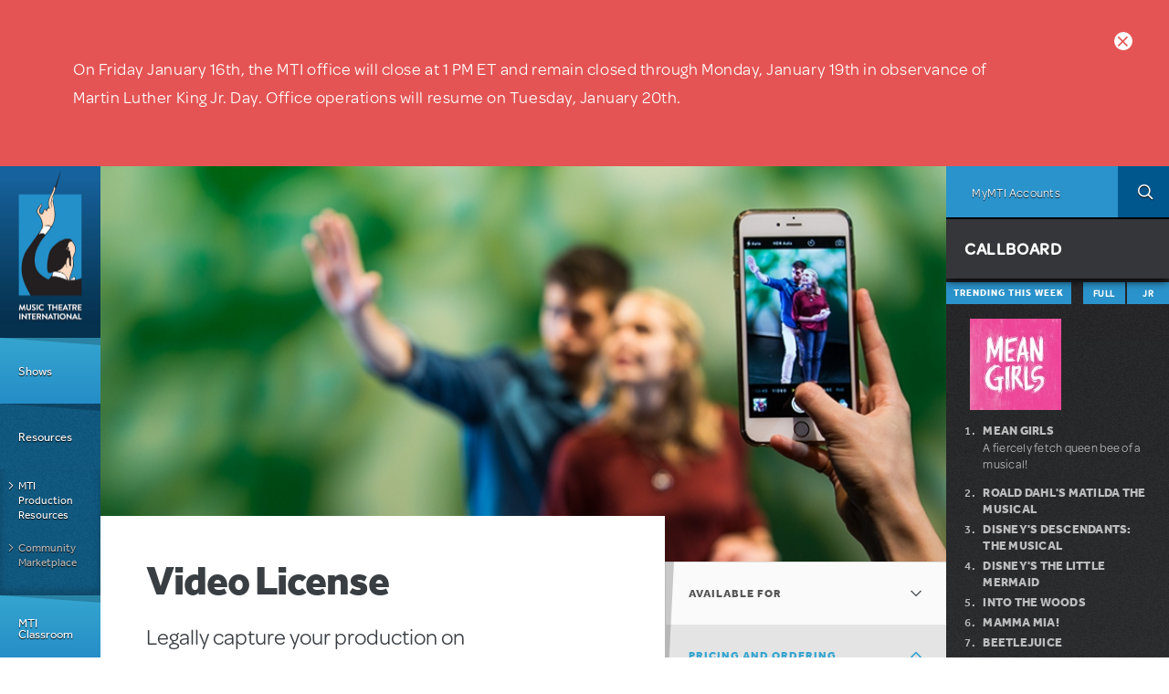

--- FILE ---
content_type: text/html; charset=utf-8
request_url: https://www.mtishows.com/marketplace/resource/performance/video-license?show_id=1441
body_size: 49052
content:
<!DOCTYPE html>
<!--[if lt IE 7 ]> <html class="lt-ie10 lt-ie9 lt-ie8 lt-ie7 ie6" lang="en" xmlns="http://www.w3.org/1999/xhtml" xml:lang="en" dir="ltr"
  xmlns:og="https://ogp.me/ns#"> <![endif]-->
<!--[if IE 7 ]>    <html class="lt-ie10 lt-ie9 lt-ie8 ie7" lang="en" xmlns="http://www.w3.org/1999/xhtml" xml:lang="en" dir="ltr"
  xmlns:og="https://ogp.me/ns#"> <![endif]-->
<!--[if IE 8 ]>    <html class="lt-ie10 lt-ie9 ie8" lang="en" xmlns="http://www.w3.org/1999/xhtml" xml:lang="en" dir="ltr"
  xmlns:og="https://ogp.me/ns#"> <![endif]-->
<!--[if IE 9 ]>    <html class="lt-ie10 ie9" lang="en" xmlns="http://www.w3.org/1999/xhtml" xml:lang="en" dir="ltr"
  xmlns:og="https://ogp.me/ns#"> <![endif]-->
<!--[if (gte IE 9)|!(IE)]><!--> <html lang="en" xmlns="http://www.w3.org/1999/xhtml" xml:lang="en" dir="ltr"
  xmlns:og="https://ogp.me/ns#"> <!--<![endif]-->

<!--html.tpl.php-->
<head profile="http://www.w3.org/1999/xhtml/vocab">
  <meta charset="utf-8" /><script type="text/javascript">(window.NREUM||(NREUM={})).init={privacy:{cookies_enabled:true},ajax:{deny_list:["bam.nr-data.net"]},feature_flags:["soft_nav"],distributed_tracing:{enabled:true}};(window.NREUM||(NREUM={})).loader_config={agentID:"594456496",accountID:"4262673",trustKey:"66686",xpid:"UAQBU1BUCxAFUlBQBgUOX1c=",licenseKey:"NRJS-99f85b2dd64ff87ba0f",applicationID:"561214993",browserID:"594456496"};;/*! For license information please see nr-loader-spa-1.308.0.min.js.LICENSE.txt */
(()=>{var e,t,r={384:(e,t,r)=>{"use strict";r.d(t,{NT:()=>a,US:()=>u,Zm:()=>o,bQ:()=>d,dV:()=>c,pV:()=>l});var n=r(6154),i=r(1863),s=r(1910);const a={beacon:"bam.nr-data.net",errorBeacon:"bam.nr-data.net"};function o(){return n.gm.NREUM||(n.gm.NREUM={}),void 0===n.gm.newrelic&&(n.gm.newrelic=n.gm.NREUM),n.gm.NREUM}function c(){let e=o();return e.o||(e.o={ST:n.gm.setTimeout,SI:n.gm.setImmediate||n.gm.setInterval,CT:n.gm.clearTimeout,XHR:n.gm.XMLHttpRequest,REQ:n.gm.Request,EV:n.gm.Event,PR:n.gm.Promise,MO:n.gm.MutationObserver,FETCH:n.gm.fetch,WS:n.gm.WebSocket},(0,s.i)(...Object.values(e.o))),e}function d(e,t){let r=o();r.initializedAgents??={},t.initializedAt={ms:(0,i.t)(),date:new Date},r.initializedAgents[e]=t}function u(e,t){o()[e]=t}function l(){return function(){let e=o();const t=e.info||{};e.info={beacon:a.beacon,errorBeacon:a.errorBeacon,...t}}(),function(){let e=o();const t=e.init||{};e.init={...t}}(),c(),function(){let e=o();const t=e.loader_config||{};e.loader_config={...t}}(),o()}},782:(e,t,r)=>{"use strict";r.d(t,{T:()=>n});const n=r(860).K7.pageViewTiming},860:(e,t,r)=>{"use strict";r.d(t,{$J:()=>u,K7:()=>c,P3:()=>d,XX:()=>i,Yy:()=>o,df:()=>s,qY:()=>n,v4:()=>a});const n="events",i="jserrors",s="browser/blobs",a="rum",o="browser/logs",c={ajax:"ajax",genericEvents:"generic_events",jserrors:i,logging:"logging",metrics:"metrics",pageAction:"page_action",pageViewEvent:"page_view_event",pageViewTiming:"page_view_timing",sessionReplay:"session_replay",sessionTrace:"session_trace",softNav:"soft_navigations",spa:"spa"},d={[c.pageViewEvent]:1,[c.pageViewTiming]:2,[c.metrics]:3,[c.jserrors]:4,[c.spa]:5,[c.ajax]:6,[c.sessionTrace]:7,[c.softNav]:8,[c.sessionReplay]:9,[c.logging]:10,[c.genericEvents]:11},u={[c.pageViewEvent]:a,[c.pageViewTiming]:n,[c.ajax]:n,[c.spa]:n,[c.softNav]:n,[c.metrics]:i,[c.jserrors]:i,[c.sessionTrace]:s,[c.sessionReplay]:s,[c.logging]:o,[c.genericEvents]:"ins"}},944:(e,t,r)=>{"use strict";r.d(t,{R:()=>i});var n=r(3241);function i(e,t){"function"==typeof console.debug&&(console.debug("New Relic Warning: https://github.com/newrelic/newrelic-browser-agent/blob/main/docs/warning-codes.md#".concat(e),t),(0,n.W)({agentIdentifier:null,drained:null,type:"data",name:"warn",feature:"warn",data:{code:e,secondary:t}}))}},993:(e,t,r)=>{"use strict";r.d(t,{A$:()=>s,ET:()=>a,TZ:()=>o,p_:()=>i});var n=r(860);const i={ERROR:"ERROR",WARN:"WARN",INFO:"INFO",DEBUG:"DEBUG",TRACE:"TRACE"},s={OFF:0,ERROR:1,WARN:2,INFO:3,DEBUG:4,TRACE:5},a="log",o=n.K7.logging},1541:(e,t,r)=>{"use strict";r.d(t,{U:()=>i,f:()=>n});const n={MFE:"MFE",BA:"BA"};function i(e,t){if(2!==t?.harvestEndpointVersion)return{};const r=t.agentRef.runtime.appMetadata.agents[0].entityGuid;return e?{"source.id":e.id,"source.name":e.name,"source.type":e.type,"parent.id":e.parent?.id||r,"parent.type":e.parent?.type||n.BA}:{"entity.guid":r,appId:t.agentRef.info.applicationID}}},1687:(e,t,r)=>{"use strict";r.d(t,{Ak:()=>d,Ze:()=>h,x3:()=>u});var n=r(3241),i=r(7836),s=r(3606),a=r(860),o=r(2646);const c={};function d(e,t){const r={staged:!1,priority:a.P3[t]||0};l(e),c[e].get(t)||c[e].set(t,r)}function u(e,t){e&&c[e]&&(c[e].get(t)&&c[e].delete(t),p(e,t,!1),c[e].size&&f(e))}function l(e){if(!e)throw new Error("agentIdentifier required");c[e]||(c[e]=new Map)}function h(e="",t="feature",r=!1){if(l(e),!e||!c[e].get(t)||r)return p(e,t);c[e].get(t).staged=!0,f(e)}function f(e){const t=Array.from(c[e]);t.every(([e,t])=>t.staged)&&(t.sort((e,t)=>e[1].priority-t[1].priority),t.forEach(([t])=>{c[e].delete(t),p(e,t)}))}function p(e,t,r=!0){const a=e?i.ee.get(e):i.ee,c=s.i.handlers;if(!a.aborted&&a.backlog&&c){if((0,n.W)({agentIdentifier:e,type:"lifecycle",name:"drain",feature:t}),r){const e=a.backlog[t],r=c[t];if(r){for(let t=0;e&&t<e.length;++t)g(e[t],r);Object.entries(r).forEach(([e,t])=>{Object.values(t||{}).forEach(t=>{t[0]?.on&&t[0]?.context()instanceof o.y&&t[0].on(e,t[1])})})}}a.isolatedBacklog||delete c[t],a.backlog[t]=null,a.emit("drain-"+t,[])}}function g(e,t){var r=e[1];Object.values(t[r]||{}).forEach(t=>{var r=e[0];if(t[0]===r){var n=t[1],i=e[3],s=e[2];n.apply(i,s)}})}},1738:(e,t,r)=>{"use strict";r.d(t,{U:()=>f,Y:()=>h});var n=r(3241),i=r(9908),s=r(1863),a=r(944),o=r(5701),c=r(3969),d=r(8362),u=r(860),l=r(4261);function h(e,t,r,s){const h=s||r;!h||h[e]&&h[e]!==d.d.prototype[e]||(h[e]=function(){(0,i.p)(c.xV,["API/"+e+"/called"],void 0,u.K7.metrics,r.ee),(0,n.W)({agentIdentifier:r.agentIdentifier,drained:!!o.B?.[r.agentIdentifier],type:"data",name:"api",feature:l.Pl+e,data:{}});try{return t.apply(this,arguments)}catch(e){(0,a.R)(23,e)}})}function f(e,t,r,n,a){const o=e.info;null===r?delete o.jsAttributes[t]:o.jsAttributes[t]=r,(a||null===r)&&(0,i.p)(l.Pl+n,[(0,s.t)(),t,r],void 0,"session",e.ee)}},1741:(e,t,r)=>{"use strict";r.d(t,{W:()=>s});var n=r(944),i=r(4261);class s{#e(e,...t){if(this[e]!==s.prototype[e])return this[e](...t);(0,n.R)(35,e)}addPageAction(e,t){return this.#e(i.hG,e,t)}register(e){return this.#e(i.eY,e)}recordCustomEvent(e,t){return this.#e(i.fF,e,t)}setPageViewName(e,t){return this.#e(i.Fw,e,t)}setCustomAttribute(e,t,r){return this.#e(i.cD,e,t,r)}noticeError(e,t){return this.#e(i.o5,e,t)}setUserId(e,t=!1){return this.#e(i.Dl,e,t)}setApplicationVersion(e){return this.#e(i.nb,e)}setErrorHandler(e){return this.#e(i.bt,e)}addRelease(e,t){return this.#e(i.k6,e,t)}log(e,t){return this.#e(i.$9,e,t)}start(){return this.#e(i.d3)}finished(e){return this.#e(i.BL,e)}recordReplay(){return this.#e(i.CH)}pauseReplay(){return this.#e(i.Tb)}addToTrace(e){return this.#e(i.U2,e)}setCurrentRouteName(e){return this.#e(i.PA,e)}interaction(e){return this.#e(i.dT,e)}wrapLogger(e,t,r){return this.#e(i.Wb,e,t,r)}measure(e,t){return this.#e(i.V1,e,t)}consent(e){return this.#e(i.Pv,e)}}},1863:(e,t,r)=>{"use strict";function n(){return Math.floor(performance.now())}r.d(t,{t:()=>n})},1910:(e,t,r)=>{"use strict";r.d(t,{i:()=>s});var n=r(944);const i=new Map;function s(...e){return e.every(e=>{if(i.has(e))return i.get(e);const t="function"==typeof e?e.toString():"",r=t.includes("[native code]"),s=t.includes("nrWrapper");return r||s||(0,n.R)(64,e?.name||t),i.set(e,r),r})}},2555:(e,t,r)=>{"use strict";r.d(t,{D:()=>o,f:()=>a});var n=r(384),i=r(8122);const s={beacon:n.NT.beacon,errorBeacon:n.NT.errorBeacon,licenseKey:void 0,applicationID:void 0,sa:void 0,queueTime:void 0,applicationTime:void 0,ttGuid:void 0,user:void 0,account:void 0,product:void 0,extra:void 0,jsAttributes:{},userAttributes:void 0,atts:void 0,transactionName:void 0,tNamePlain:void 0};function a(e){try{return!!e.licenseKey&&!!e.errorBeacon&&!!e.applicationID}catch(e){return!1}}const o=e=>(0,i.a)(e,s)},2614:(e,t,r)=>{"use strict";r.d(t,{BB:()=>a,H3:()=>n,g:()=>d,iL:()=>c,tS:()=>o,uh:()=>i,wk:()=>s});const n="NRBA",i="SESSION",s=144e5,a=18e5,o={STARTED:"session-started",PAUSE:"session-pause",RESET:"session-reset",RESUME:"session-resume",UPDATE:"session-update"},c={SAME_TAB:"same-tab",CROSS_TAB:"cross-tab"},d={OFF:0,FULL:1,ERROR:2}},2646:(e,t,r)=>{"use strict";r.d(t,{y:()=>n});class n{constructor(e){this.contextId=e}}},2843:(e,t,r)=>{"use strict";r.d(t,{G:()=>s,u:()=>i});var n=r(3878);function i(e,t=!1,r,i){(0,n.DD)("visibilitychange",function(){if(t)return void("hidden"===document.visibilityState&&e());e(document.visibilityState)},r,i)}function s(e,t,r){(0,n.sp)("pagehide",e,t,r)}},3241:(e,t,r)=>{"use strict";r.d(t,{W:()=>s});var n=r(6154);const i="newrelic";function s(e={}){try{n.gm.dispatchEvent(new CustomEvent(i,{detail:e}))}catch(e){}}},3304:(e,t,r)=>{"use strict";r.d(t,{A:()=>s});var n=r(7836);const i=()=>{const e=new WeakSet;return(t,r)=>{if("object"==typeof r&&null!==r){if(e.has(r))return;e.add(r)}return r}};function s(e){try{return JSON.stringify(e,i())??""}catch(e){try{n.ee.emit("internal-error",[e])}catch(e){}return""}}},3333:(e,t,r)=>{"use strict";r.d(t,{$v:()=>u,TZ:()=>n,Xh:()=>c,Zp:()=>i,kd:()=>d,mq:()=>o,nf:()=>a,qN:()=>s});const n=r(860).K7.genericEvents,i=["auxclick","click","copy","keydown","paste","scrollend"],s=["focus","blur"],a=4,o=1e3,c=2e3,d=["PageAction","UserAction","BrowserPerformance"],u={RESOURCES:"experimental.resources",REGISTER:"register"}},3434:(e,t,r)=>{"use strict";r.d(t,{Jt:()=>s,YM:()=>d});var n=r(7836),i=r(5607);const s="nr@original:".concat(i.W),a=50;var o=Object.prototype.hasOwnProperty,c=!1;function d(e,t){return e||(e=n.ee),r.inPlace=function(e,t,n,i,s){n||(n="");const a="-"===n.charAt(0);for(let o=0;o<t.length;o++){const c=t[o],d=e[c];l(d)||(e[c]=r(d,a?c+n:n,i,c,s))}},r.flag=s,r;function r(t,r,n,c,d){return l(t)?t:(r||(r=""),nrWrapper[s]=t,function(e,t,r){if(Object.defineProperty&&Object.keys)try{return Object.keys(e).forEach(function(r){Object.defineProperty(t,r,{get:function(){return e[r]},set:function(t){return e[r]=t,t}})}),t}catch(e){u([e],r)}for(var n in e)o.call(e,n)&&(t[n]=e[n])}(t,nrWrapper,e),nrWrapper);function nrWrapper(){var s,o,l,h;let f;try{o=this,s=[...arguments],l="function"==typeof n?n(s,o):n||{}}catch(t){u([t,"",[s,o,c],l],e)}i(r+"start",[s,o,c],l,d);const p=performance.now();let g;try{return h=t.apply(o,s),g=performance.now(),h}catch(e){throw g=performance.now(),i(r+"err",[s,o,e],l,d),f=e,f}finally{const e=g-p,t={start:p,end:g,duration:e,isLongTask:e>=a,methodName:c,thrownError:f};t.isLongTask&&i("long-task",[t,o],l,d),i(r+"end",[s,o,h],l,d)}}}function i(r,n,i,s){if(!c||t){var a=c;c=!0;try{e.emit(r,n,i,t,s)}catch(t){u([t,r,n,i],e)}c=a}}}function u(e,t){t||(t=n.ee);try{t.emit("internal-error",e)}catch(e){}}function l(e){return!(e&&"function"==typeof e&&e.apply&&!e[s])}},3606:(e,t,r)=>{"use strict";r.d(t,{i:()=>s});var n=r(9908);s.on=a;var i=s.handlers={};function s(e,t,r,s){a(s||n.d,i,e,t,r)}function a(e,t,r,i,s){s||(s="feature"),e||(e=n.d);var a=t[s]=t[s]||{};(a[r]=a[r]||[]).push([e,i])}},3738:(e,t,r)=>{"use strict";r.d(t,{He:()=>i,Kp:()=>o,Lc:()=>d,Rz:()=>u,TZ:()=>n,bD:()=>s,d3:()=>a,jx:()=>l,sl:()=>h,uP:()=>c});const n=r(860).K7.sessionTrace,i="bstResource",s="resource",a="-start",o="-end",c="fn"+a,d="fn"+o,u="pushState",l=1e3,h=3e4},3785:(e,t,r)=>{"use strict";r.d(t,{R:()=>c,b:()=>d});var n=r(9908),i=r(1863),s=r(860),a=r(3969),o=r(993);function c(e,t,r={},c=o.p_.INFO,d=!0,u,l=(0,i.t)()){(0,n.p)(a.xV,["API/logging/".concat(c.toLowerCase(),"/called")],void 0,s.K7.metrics,e),(0,n.p)(o.ET,[l,t,r,c,d,u],void 0,s.K7.logging,e)}function d(e){return"string"==typeof e&&Object.values(o.p_).some(t=>t===e.toUpperCase().trim())}},3878:(e,t,r)=>{"use strict";function n(e,t){return{capture:e,passive:!1,signal:t}}function i(e,t,r=!1,i){window.addEventListener(e,t,n(r,i))}function s(e,t,r=!1,i){document.addEventListener(e,t,n(r,i))}r.d(t,{DD:()=>s,jT:()=>n,sp:()=>i})},3962:(e,t,r)=>{"use strict";r.d(t,{AM:()=>a,O2:()=>l,OV:()=>s,Qu:()=>h,TZ:()=>c,ih:()=>f,pP:()=>o,t1:()=>u,tC:()=>i,wD:()=>d});var n=r(860);const i=["click","keydown","submit"],s="popstate",a="api",o="initialPageLoad",c=n.K7.softNav,d=5e3,u=500,l={INITIAL_PAGE_LOAD:"",ROUTE_CHANGE:1,UNSPECIFIED:2},h={INTERACTION:1,AJAX:2,CUSTOM_END:3,CUSTOM_TRACER:4},f={IP:"in progress",PF:"pending finish",FIN:"finished",CAN:"cancelled"}},3969:(e,t,r)=>{"use strict";r.d(t,{TZ:()=>n,XG:()=>o,rs:()=>i,xV:()=>a,z_:()=>s});const n=r(860).K7.metrics,i="sm",s="cm",a="storeSupportabilityMetrics",o="storeEventMetrics"},4234:(e,t,r)=>{"use strict";r.d(t,{W:()=>s});var n=r(7836),i=r(1687);class s{constructor(e,t){this.agentIdentifier=e,this.ee=n.ee.get(e),this.featureName=t,this.blocked=!1}deregisterDrain(){(0,i.x3)(this.agentIdentifier,this.featureName)}}},4261:(e,t,r)=>{"use strict";r.d(t,{$9:()=>u,BL:()=>c,CH:()=>p,Dl:()=>R,Fw:()=>w,PA:()=>v,Pl:()=>n,Pv:()=>A,Tb:()=>h,U2:()=>a,V1:()=>E,Wb:()=>T,bt:()=>y,cD:()=>b,d3:()=>x,dT:()=>d,eY:()=>g,fF:()=>f,hG:()=>s,hw:()=>i,k6:()=>o,nb:()=>m,o5:()=>l});const n="api-",i=n+"ixn-",s="addPageAction",a="addToTrace",o="addRelease",c="finished",d="interaction",u="log",l="noticeError",h="pauseReplay",f="recordCustomEvent",p="recordReplay",g="register",m="setApplicationVersion",v="setCurrentRouteName",b="setCustomAttribute",y="setErrorHandler",w="setPageViewName",R="setUserId",x="start",T="wrapLogger",E="measure",A="consent"},5205:(e,t,r)=>{"use strict";r.d(t,{j:()=>S});var n=r(384),i=r(1741);var s=r(2555),a=r(3333);const o=e=>{if(!e||"string"!=typeof e)return!1;try{document.createDocumentFragment().querySelector(e)}catch{return!1}return!0};var c=r(2614),d=r(944),u=r(8122);const l="[data-nr-mask]",h=e=>(0,u.a)(e,(()=>{const e={feature_flags:[],experimental:{allow_registered_children:!1,resources:!1},mask_selector:"*",block_selector:"[data-nr-block]",mask_input_options:{color:!1,date:!1,"datetime-local":!1,email:!1,month:!1,number:!1,range:!1,search:!1,tel:!1,text:!1,time:!1,url:!1,week:!1,textarea:!1,select:!1,password:!0}};return{ajax:{deny_list:void 0,block_internal:!0,enabled:!0,autoStart:!0},api:{get allow_registered_children(){return e.feature_flags.includes(a.$v.REGISTER)||e.experimental.allow_registered_children},set allow_registered_children(t){e.experimental.allow_registered_children=t},duplicate_registered_data:!1},browser_consent_mode:{enabled:!1},distributed_tracing:{enabled:void 0,exclude_newrelic_header:void 0,cors_use_newrelic_header:void 0,cors_use_tracecontext_headers:void 0,allowed_origins:void 0},get feature_flags(){return e.feature_flags},set feature_flags(t){e.feature_flags=t},generic_events:{enabled:!0,autoStart:!0},harvest:{interval:30},jserrors:{enabled:!0,autoStart:!0},logging:{enabled:!0,autoStart:!0},metrics:{enabled:!0,autoStart:!0},obfuscate:void 0,page_action:{enabled:!0},page_view_event:{enabled:!0,autoStart:!0},page_view_timing:{enabled:!0,autoStart:!0},performance:{capture_marks:!1,capture_measures:!1,capture_detail:!0,resources:{get enabled(){return e.feature_flags.includes(a.$v.RESOURCES)||e.experimental.resources},set enabled(t){e.experimental.resources=t},asset_types:[],first_party_domains:[],ignore_newrelic:!0}},privacy:{cookies_enabled:!0},proxy:{assets:void 0,beacon:void 0},session:{expiresMs:c.wk,inactiveMs:c.BB},session_replay:{autoStart:!0,enabled:!1,preload:!1,sampling_rate:10,error_sampling_rate:100,collect_fonts:!1,inline_images:!1,fix_stylesheets:!0,mask_all_inputs:!0,get mask_text_selector(){return e.mask_selector},set mask_text_selector(t){o(t)?e.mask_selector="".concat(t,",").concat(l):""===t||null===t?e.mask_selector=l:(0,d.R)(5,t)},get block_class(){return"nr-block"},get ignore_class(){return"nr-ignore"},get mask_text_class(){return"nr-mask"},get block_selector(){return e.block_selector},set block_selector(t){o(t)?e.block_selector+=",".concat(t):""!==t&&(0,d.R)(6,t)},get mask_input_options(){return e.mask_input_options},set mask_input_options(t){t&&"object"==typeof t?e.mask_input_options={...t,password:!0}:(0,d.R)(7,t)}},session_trace:{enabled:!0,autoStart:!0},soft_navigations:{enabled:!0,autoStart:!0},spa:{enabled:!0,autoStart:!0},ssl:void 0,user_actions:{enabled:!0,elementAttributes:["id","className","tagName","type"]}}})());var f=r(6154),p=r(9324);let g=0;const m={buildEnv:p.F3,distMethod:p.Xs,version:p.xv,originTime:f.WN},v={consented:!1},b={appMetadata:{},get consented(){return this.session?.state?.consent||v.consented},set consented(e){v.consented=e},customTransaction:void 0,denyList:void 0,disabled:!1,harvester:void 0,isolatedBacklog:!1,isRecording:!1,loaderType:void 0,maxBytes:3e4,obfuscator:void 0,onerror:void 0,ptid:void 0,releaseIds:{},session:void 0,timeKeeper:void 0,registeredEntities:[],jsAttributesMetadata:{bytes:0},get harvestCount(){return++g}},y=e=>{const t=(0,u.a)(e,b),r=Object.keys(m).reduce((e,t)=>(e[t]={value:m[t],writable:!1,configurable:!0,enumerable:!0},e),{});return Object.defineProperties(t,r)};var w=r(5701);const R=e=>{const t=e.startsWith("http");e+="/",r.p=t?e:"https://"+e};var x=r(7836),T=r(3241);const E={accountID:void 0,trustKey:void 0,agentID:void 0,licenseKey:void 0,applicationID:void 0,xpid:void 0},A=e=>(0,u.a)(e,E),_=new Set;function S(e,t={},r,a){let{init:o,info:c,loader_config:d,runtime:u={},exposed:l=!0}=t;if(!c){const e=(0,n.pV)();o=e.init,c=e.info,d=e.loader_config}e.init=h(o||{}),e.loader_config=A(d||{}),c.jsAttributes??={},f.bv&&(c.jsAttributes.isWorker=!0),e.info=(0,s.D)(c);const p=e.init,g=[c.beacon,c.errorBeacon];_.has(e.agentIdentifier)||(p.proxy.assets&&(R(p.proxy.assets),g.push(p.proxy.assets)),p.proxy.beacon&&g.push(p.proxy.beacon),e.beacons=[...g],function(e){const t=(0,n.pV)();Object.getOwnPropertyNames(i.W.prototype).forEach(r=>{const n=i.W.prototype[r];if("function"!=typeof n||"constructor"===n)return;let s=t[r];e[r]&&!1!==e.exposed&&"micro-agent"!==e.runtime?.loaderType&&(t[r]=(...t)=>{const n=e[r](...t);return s?s(...t):n})})}(e),(0,n.US)("activatedFeatures",w.B)),u.denyList=[...p.ajax.deny_list||[],...p.ajax.block_internal?g:[]],u.ptid=e.agentIdentifier,u.loaderType=r,e.runtime=y(u),_.has(e.agentIdentifier)||(e.ee=x.ee.get(e.agentIdentifier),e.exposed=l,(0,T.W)({agentIdentifier:e.agentIdentifier,drained:!!w.B?.[e.agentIdentifier],type:"lifecycle",name:"initialize",feature:void 0,data:e.config})),_.add(e.agentIdentifier)}},5270:(e,t,r)=>{"use strict";r.d(t,{Aw:()=>a,SR:()=>s,rF:()=>o});var n=r(384),i=r(7767);function s(e){return!!(0,n.dV)().o.MO&&(0,i.V)(e)&&!0===e?.session_trace.enabled}function a(e){return!0===e?.session_replay.preload&&s(e)}function o(e,t){try{if("string"==typeof t?.type){if("password"===t.type.toLowerCase())return"*".repeat(e?.length||0);if(void 0!==t?.dataset?.nrUnmask||t?.classList?.contains("nr-unmask"))return e}}catch(e){}return"string"==typeof e?e.replace(/[\S]/g,"*"):"*".repeat(e?.length||0)}},5289:(e,t,r)=>{"use strict";r.d(t,{GG:()=>a,Qr:()=>c,sB:()=>o});var n=r(3878),i=r(6389);function s(){return"undefined"==typeof document||"complete"===document.readyState}function a(e,t){if(s())return e();const r=(0,i.J)(e),a=setInterval(()=>{s()&&(clearInterval(a),r())},500);(0,n.sp)("load",r,t)}function o(e){if(s())return e();(0,n.DD)("DOMContentLoaded",e)}function c(e){if(s())return e();(0,n.sp)("popstate",e)}},5607:(e,t,r)=>{"use strict";r.d(t,{W:()=>n});const n=(0,r(9566).bz)()},5701:(e,t,r)=>{"use strict";r.d(t,{B:()=>s,t:()=>a});var n=r(3241);const i=new Set,s={};function a(e,t){const r=t.agentIdentifier;s[r]??={},e&&"object"==typeof e&&(i.has(r)||(t.ee.emit("rumresp",[e]),s[r]=e,i.add(r),(0,n.W)({agentIdentifier:r,loaded:!0,drained:!0,type:"lifecycle",name:"load",feature:void 0,data:e})))}},6154:(e,t,r)=>{"use strict";r.d(t,{OF:()=>d,RI:()=>i,WN:()=>h,bv:()=>s,eN:()=>f,gm:()=>a,lR:()=>l,m:()=>c,mw:()=>o,sb:()=>u});var n=r(1863);const i="undefined"!=typeof window&&!!window.document,s="undefined"!=typeof WorkerGlobalScope&&("undefined"!=typeof self&&self instanceof WorkerGlobalScope&&self.navigator instanceof WorkerNavigator||"undefined"!=typeof globalThis&&globalThis instanceof WorkerGlobalScope&&globalThis.navigator instanceof WorkerNavigator),a=i?window:"undefined"!=typeof WorkerGlobalScope&&("undefined"!=typeof self&&self instanceof WorkerGlobalScope&&self||"undefined"!=typeof globalThis&&globalThis instanceof WorkerGlobalScope&&globalThis),o=Boolean("hidden"===a?.document?.visibilityState),c=""+a?.location,d=/iPad|iPhone|iPod/.test(a.navigator?.userAgent),u=d&&"undefined"==typeof SharedWorker,l=(()=>{const e=a.navigator?.userAgent?.match(/Firefox[/\s](\d+\.\d+)/);return Array.isArray(e)&&e.length>=2?+e[1]:0})(),h=Date.now()-(0,n.t)(),f=()=>"undefined"!=typeof PerformanceNavigationTiming&&a?.performance?.getEntriesByType("navigation")?.[0]?.responseStart},6344:(e,t,r)=>{"use strict";r.d(t,{BB:()=>u,Qb:()=>l,TZ:()=>i,Ug:()=>a,Vh:()=>s,_s:()=>o,bc:()=>d,yP:()=>c});var n=r(2614);const i=r(860).K7.sessionReplay,s="errorDuringReplay",a=.12,o={DomContentLoaded:0,Load:1,FullSnapshot:2,IncrementalSnapshot:3,Meta:4,Custom:5},c={[n.g.ERROR]:15e3,[n.g.FULL]:3e5,[n.g.OFF]:0},d={RESET:{message:"Session was reset",sm:"Reset"},IMPORT:{message:"Recorder failed to import",sm:"Import"},TOO_MANY:{message:"429: Too Many Requests",sm:"Too-Many"},TOO_BIG:{message:"Payload was too large",sm:"Too-Big"},CROSS_TAB:{message:"Session Entity was set to OFF on another tab",sm:"Cross-Tab"},ENTITLEMENTS:{message:"Session Replay is not allowed and will not be started",sm:"Entitlement"}},u=5e3,l={API:"api",RESUME:"resume",SWITCH_TO_FULL:"switchToFull",INITIALIZE:"initialize",PRELOAD:"preload"}},6389:(e,t,r)=>{"use strict";function n(e,t=500,r={}){const n=r?.leading||!1;let i;return(...r)=>{n&&void 0===i&&(e.apply(this,r),i=setTimeout(()=>{i=clearTimeout(i)},t)),n||(clearTimeout(i),i=setTimeout(()=>{e.apply(this,r)},t))}}function i(e){let t=!1;return(...r)=>{t||(t=!0,e.apply(this,r))}}r.d(t,{J:()=>i,s:()=>n})},6630:(e,t,r)=>{"use strict";r.d(t,{T:()=>n});const n=r(860).K7.pageViewEvent},6774:(e,t,r)=>{"use strict";r.d(t,{T:()=>n});const n=r(860).K7.jserrors},7295:(e,t,r)=>{"use strict";r.d(t,{Xv:()=>a,gX:()=>i,iW:()=>s});var n=[];function i(e){if(!e||s(e))return!1;if(0===n.length)return!0;if("*"===n[0].hostname)return!1;for(var t=0;t<n.length;t++){var r=n[t];if(r.hostname.test(e.hostname)&&r.pathname.test(e.pathname))return!1}return!0}function s(e){return void 0===e.hostname}function a(e){if(n=[],e&&e.length)for(var t=0;t<e.length;t++){let r=e[t];if(!r)continue;if("*"===r)return void(n=[{hostname:"*"}]);0===r.indexOf("http://")?r=r.substring(7):0===r.indexOf("https://")&&(r=r.substring(8));const i=r.indexOf("/");let s,a;i>0?(s=r.substring(0,i),a=r.substring(i)):(s=r,a="*");let[c]=s.split(":");n.push({hostname:o(c),pathname:o(a,!0)})}}function o(e,t=!1){const r=e.replace(/[.+?^${}()|[\]\\]/g,e=>"\\"+e).replace(/\*/g,".*?");return new RegExp((t?"^":"")+r+"$")}},7485:(e,t,r)=>{"use strict";r.d(t,{D:()=>i});var n=r(6154);function i(e){if(0===(e||"").indexOf("data:"))return{protocol:"data"};try{const t=new URL(e,location.href),r={port:t.port,hostname:t.hostname,pathname:t.pathname,search:t.search,protocol:t.protocol.slice(0,t.protocol.indexOf(":")),sameOrigin:t.protocol===n.gm?.location?.protocol&&t.host===n.gm?.location?.host};return r.port&&""!==r.port||("http:"===t.protocol&&(r.port="80"),"https:"===t.protocol&&(r.port="443")),r.pathname&&""!==r.pathname?r.pathname.startsWith("/")||(r.pathname="/".concat(r.pathname)):r.pathname="/",r}catch(e){return{}}}},7699:(e,t,r)=>{"use strict";r.d(t,{It:()=>s,KC:()=>o,No:()=>i,qh:()=>a});var n=r(860);const i=16e3,s=1e6,a="SESSION_ERROR",o={[n.K7.logging]:!0,[n.K7.genericEvents]:!1,[n.K7.jserrors]:!1,[n.K7.ajax]:!1}},7767:(e,t,r)=>{"use strict";r.d(t,{V:()=>i});var n=r(6154);const i=e=>n.RI&&!0===e?.privacy.cookies_enabled},7836:(e,t,r)=>{"use strict";r.d(t,{P:()=>o,ee:()=>c});var n=r(384),i=r(8990),s=r(2646),a=r(5607);const o="nr@context:".concat(a.W),c=function e(t,r){var n={},a={},u={},l=!1;try{l=16===r.length&&d.initializedAgents?.[r]?.runtime.isolatedBacklog}catch(e){}var h={on:p,addEventListener:p,removeEventListener:function(e,t){var r=n[e];if(!r)return;for(var i=0;i<r.length;i++)r[i]===t&&r.splice(i,1)},emit:function(e,r,n,i,s){!1!==s&&(s=!0);if(c.aborted&&!i)return;t&&s&&t.emit(e,r,n);var o=f(n);g(e).forEach(e=>{e.apply(o,r)});var d=v()[a[e]];d&&d.push([h,e,r,o]);return o},get:m,listeners:g,context:f,buffer:function(e,t){const r=v();if(t=t||"feature",h.aborted)return;Object.entries(e||{}).forEach(([e,n])=>{a[n]=t,t in r||(r[t]=[])})},abort:function(){h._aborted=!0,Object.keys(h.backlog).forEach(e=>{delete h.backlog[e]})},isBuffering:function(e){return!!v()[a[e]]},debugId:r,backlog:l?{}:t&&"object"==typeof t.backlog?t.backlog:{},isolatedBacklog:l};return Object.defineProperty(h,"aborted",{get:()=>{let e=h._aborted||!1;return e||(t&&(e=t.aborted),e)}}),h;function f(e){return e&&e instanceof s.y?e:e?(0,i.I)(e,o,()=>new s.y(o)):new s.y(o)}function p(e,t){n[e]=g(e).concat(t)}function g(e){return n[e]||[]}function m(t){return u[t]=u[t]||e(h,t)}function v(){return h.backlog}}(void 0,"globalEE"),d=(0,n.Zm)();d.ee||(d.ee=c)},8122:(e,t,r)=>{"use strict";r.d(t,{a:()=>i});var n=r(944);function i(e,t){try{if(!e||"object"!=typeof e)return(0,n.R)(3);if(!t||"object"!=typeof t)return(0,n.R)(4);const r=Object.create(Object.getPrototypeOf(t),Object.getOwnPropertyDescriptors(t)),s=0===Object.keys(r).length?e:r;for(let a in s)if(void 0!==e[a])try{if(null===e[a]){r[a]=null;continue}Array.isArray(e[a])&&Array.isArray(t[a])?r[a]=Array.from(new Set([...e[a],...t[a]])):"object"==typeof e[a]&&"object"==typeof t[a]?r[a]=i(e[a],t[a]):r[a]=e[a]}catch(e){r[a]||(0,n.R)(1,e)}return r}catch(e){(0,n.R)(2,e)}}},8139:(e,t,r)=>{"use strict";r.d(t,{u:()=>h});var n=r(7836),i=r(3434),s=r(8990),a=r(6154);const o={},c=a.gm.XMLHttpRequest,d="addEventListener",u="removeEventListener",l="nr@wrapped:".concat(n.P);function h(e){var t=function(e){return(e||n.ee).get("events")}(e);if(o[t.debugId]++)return t;o[t.debugId]=1;var r=(0,i.YM)(t,!0);function h(e){r.inPlace(e,[d,u],"-",p)}function p(e,t){return e[1]}return"getPrototypeOf"in Object&&(a.RI&&f(document,h),c&&f(c.prototype,h),f(a.gm,h)),t.on(d+"-start",function(e,t){var n=e[1];if(null!==n&&("function"==typeof n||"object"==typeof n)&&"newrelic"!==e[0]){var i=(0,s.I)(n,l,function(){var e={object:function(){if("function"!=typeof n.handleEvent)return;return n.handleEvent.apply(n,arguments)},function:n}[typeof n];return e?r(e,"fn-",null,e.name||"anonymous"):n});this.wrapped=e[1]=i}}),t.on(u+"-start",function(e){e[1]=this.wrapped||e[1]}),t}function f(e,t,...r){let n=e;for(;"object"==typeof n&&!Object.prototype.hasOwnProperty.call(n,d);)n=Object.getPrototypeOf(n);n&&t(n,...r)}},8362:(e,t,r)=>{"use strict";r.d(t,{d:()=>s});var n=r(9566),i=r(1741);class s extends i.W{agentIdentifier=(0,n.LA)(16)}},8374:(e,t,r)=>{r.nc=(()=>{try{return document?.currentScript?.nonce}catch(e){}return""})()},8990:(e,t,r)=>{"use strict";r.d(t,{I:()=>i});var n=Object.prototype.hasOwnProperty;function i(e,t,r){if(n.call(e,t))return e[t];var i=r();if(Object.defineProperty&&Object.keys)try{return Object.defineProperty(e,t,{value:i,writable:!0,enumerable:!1}),i}catch(e){}return e[t]=i,i}},9119:(e,t,r)=>{"use strict";r.d(t,{L:()=>s});var n=/([^?#]*)[^#]*(#[^?]*|$).*/,i=/([^?#]*)().*/;function s(e,t){return e?e.replace(t?n:i,"$1$2"):e}},9300:(e,t,r)=>{"use strict";r.d(t,{T:()=>n});const n=r(860).K7.ajax},9324:(e,t,r)=>{"use strict";r.d(t,{AJ:()=>a,F3:()=>i,Xs:()=>s,Yq:()=>o,xv:()=>n});const n="1.308.0",i="PROD",s="CDN",a="@newrelic/rrweb",o="1.0.1"},9566:(e,t,r)=>{"use strict";r.d(t,{LA:()=>o,ZF:()=>c,bz:()=>a,el:()=>d});var n=r(6154);const i="xxxxxxxx-xxxx-4xxx-yxxx-xxxxxxxxxxxx";function s(e,t){return e?15&e[t]:16*Math.random()|0}function a(){const e=n.gm?.crypto||n.gm?.msCrypto;let t,r=0;return e&&e.getRandomValues&&(t=e.getRandomValues(new Uint8Array(30))),i.split("").map(e=>"x"===e?s(t,r++).toString(16):"y"===e?(3&s()|8).toString(16):e).join("")}function o(e){const t=n.gm?.crypto||n.gm?.msCrypto;let r,i=0;t&&t.getRandomValues&&(r=t.getRandomValues(new Uint8Array(e)));const a=[];for(var o=0;o<e;o++)a.push(s(r,i++).toString(16));return a.join("")}function c(){return o(16)}function d(){return o(32)}},9908:(e,t,r)=>{"use strict";r.d(t,{d:()=>n,p:()=>i});var n=r(7836).ee.get("handle");function i(e,t,r,i,s){s?(s.buffer([e],i),s.emit(e,t,r)):(n.buffer([e],i),n.emit(e,t,r))}}},n={};function i(e){var t=n[e];if(void 0!==t)return t.exports;var s=n[e]={exports:{}};return r[e](s,s.exports,i),s.exports}i.m=r,i.d=(e,t)=>{for(var r in t)i.o(t,r)&&!i.o(e,r)&&Object.defineProperty(e,r,{enumerable:!0,get:t[r]})},i.f={},i.e=e=>Promise.all(Object.keys(i.f).reduce((t,r)=>(i.f[r](e,t),t),[])),i.u=e=>({212:"nr-spa-compressor",249:"nr-spa-recorder",478:"nr-spa"}[e]+"-1.308.0.min.js"),i.o=(e,t)=>Object.prototype.hasOwnProperty.call(e,t),e={},t="NRBA-1.308.0.PROD:",i.l=(r,n,s,a)=>{if(e[r])e[r].push(n);else{var o,c;if(void 0!==s)for(var d=document.getElementsByTagName("script"),u=0;u<d.length;u++){var l=d[u];if(l.getAttribute("src")==r||l.getAttribute("data-webpack")==t+s){o=l;break}}if(!o){c=!0;var h={478:"sha512-RSfSVnmHk59T/uIPbdSE0LPeqcEdF4/+XhfJdBuccH5rYMOEZDhFdtnh6X6nJk7hGpzHd9Ujhsy7lZEz/ORYCQ==",249:"sha512-ehJXhmntm85NSqW4MkhfQqmeKFulra3klDyY0OPDUE+sQ3GokHlPh1pmAzuNy//3j4ac6lzIbmXLvGQBMYmrkg==",212:"sha512-B9h4CR46ndKRgMBcK+j67uSR2RCnJfGefU+A7FrgR/k42ovXy5x/MAVFiSvFxuVeEk/pNLgvYGMp1cBSK/G6Fg=="};(o=document.createElement("script")).charset="utf-8",i.nc&&o.setAttribute("nonce",i.nc),o.setAttribute("data-webpack",t+s),o.src=r,0!==o.src.indexOf(window.location.origin+"/")&&(o.crossOrigin="anonymous"),h[a]&&(o.integrity=h[a])}e[r]=[n];var f=(t,n)=>{o.onerror=o.onload=null,clearTimeout(p);var i=e[r];if(delete e[r],o.parentNode&&o.parentNode.removeChild(o),i&&i.forEach(e=>e(n)),t)return t(n)},p=setTimeout(f.bind(null,void 0,{type:"timeout",target:o}),12e4);o.onerror=f.bind(null,o.onerror),o.onload=f.bind(null,o.onload),c&&document.head.appendChild(o)}},i.r=e=>{"undefined"!=typeof Symbol&&Symbol.toStringTag&&Object.defineProperty(e,Symbol.toStringTag,{value:"Module"}),Object.defineProperty(e,"__esModule",{value:!0})},i.p="https://js-agent.newrelic.com/",(()=>{var e={38:0,788:0};i.f.j=(t,r)=>{var n=i.o(e,t)?e[t]:void 0;if(0!==n)if(n)r.push(n[2]);else{var s=new Promise((r,i)=>n=e[t]=[r,i]);r.push(n[2]=s);var a=i.p+i.u(t),o=new Error;i.l(a,r=>{if(i.o(e,t)&&(0!==(n=e[t])&&(e[t]=void 0),n)){var s=r&&("load"===r.type?"missing":r.type),a=r&&r.target&&r.target.src;o.message="Loading chunk "+t+" failed: ("+s+": "+a+")",o.name="ChunkLoadError",o.type=s,o.request=a,n[1](o)}},"chunk-"+t,t)}};var t=(t,r)=>{var n,s,[a,o,c]=r,d=0;if(a.some(t=>0!==e[t])){for(n in o)i.o(o,n)&&(i.m[n]=o[n]);if(c)c(i)}for(t&&t(r);d<a.length;d++)s=a[d],i.o(e,s)&&e[s]&&e[s][0](),e[s]=0},r=self["webpackChunk:NRBA-1.308.0.PROD"]=self["webpackChunk:NRBA-1.308.0.PROD"]||[];r.forEach(t.bind(null,0)),r.push=t.bind(null,r.push.bind(r))})(),(()=>{"use strict";i(8374);var e=i(8362),t=i(860);const r=Object.values(t.K7);var n=i(5205);var s=i(9908),a=i(1863),o=i(4261),c=i(1738);var d=i(1687),u=i(4234),l=i(5289),h=i(6154),f=i(944),p=i(5270),g=i(7767),m=i(6389),v=i(7699);class b extends u.W{constructor(e,t){super(e.agentIdentifier,t),this.agentRef=e,this.abortHandler=void 0,this.featAggregate=void 0,this.loadedSuccessfully=void 0,this.onAggregateImported=new Promise(e=>{this.loadedSuccessfully=e}),this.deferred=Promise.resolve(),!1===e.init[this.featureName].autoStart?this.deferred=new Promise((t,r)=>{this.ee.on("manual-start-all",(0,m.J)(()=>{(0,d.Ak)(e.agentIdentifier,this.featureName),t()}))}):(0,d.Ak)(e.agentIdentifier,t)}importAggregator(e,t,r={}){if(this.featAggregate)return;const n=async()=>{let n;await this.deferred;try{if((0,g.V)(e.init)){const{setupAgentSession:t}=await i.e(478).then(i.bind(i,8766));n=t(e)}}catch(e){(0,f.R)(20,e),this.ee.emit("internal-error",[e]),(0,s.p)(v.qh,[e],void 0,this.featureName,this.ee)}try{if(!this.#t(this.featureName,n,e.init))return(0,d.Ze)(this.agentIdentifier,this.featureName),void this.loadedSuccessfully(!1);const{Aggregate:i}=await t();this.featAggregate=new i(e,r),e.runtime.harvester.initializedAggregates.push(this.featAggregate),this.loadedSuccessfully(!0)}catch(e){(0,f.R)(34,e),this.abortHandler?.(),(0,d.Ze)(this.agentIdentifier,this.featureName,!0),this.loadedSuccessfully(!1),this.ee&&this.ee.abort()}};h.RI?(0,l.GG)(()=>n(),!0):n()}#t(e,r,n){if(this.blocked)return!1;switch(e){case t.K7.sessionReplay:return(0,p.SR)(n)&&!!r;case t.K7.sessionTrace:return!!r;default:return!0}}}var y=i(6630),w=i(2614),R=i(3241);class x extends b{static featureName=y.T;constructor(e){var t;super(e,y.T),this.setupInspectionEvents(e.agentIdentifier),t=e,(0,c.Y)(o.Fw,function(e,r){"string"==typeof e&&("/"!==e.charAt(0)&&(e="/"+e),t.runtime.customTransaction=(r||"http://custom.transaction")+e,(0,s.p)(o.Pl+o.Fw,[(0,a.t)()],void 0,void 0,t.ee))},t),this.importAggregator(e,()=>i.e(478).then(i.bind(i,2467)))}setupInspectionEvents(e){const t=(t,r)=>{t&&(0,R.W)({agentIdentifier:e,timeStamp:t.timeStamp,loaded:"complete"===t.target.readyState,type:"window",name:r,data:t.target.location+""})};(0,l.sB)(e=>{t(e,"DOMContentLoaded")}),(0,l.GG)(e=>{t(e,"load")}),(0,l.Qr)(e=>{t(e,"navigate")}),this.ee.on(w.tS.UPDATE,(t,r)=>{(0,R.W)({agentIdentifier:e,type:"lifecycle",name:"session",data:r})})}}var T=i(384);class E extends e.d{constructor(e){var t;(super(),h.gm)?(this.features={},(0,T.bQ)(this.agentIdentifier,this),this.desiredFeatures=new Set(e.features||[]),this.desiredFeatures.add(x),(0,n.j)(this,e,e.loaderType||"agent"),t=this,(0,c.Y)(o.cD,function(e,r,n=!1){if("string"==typeof e){if(["string","number","boolean"].includes(typeof r)||null===r)return(0,c.U)(t,e,r,o.cD,n);(0,f.R)(40,typeof r)}else(0,f.R)(39,typeof e)},t),function(e){(0,c.Y)(o.Dl,function(t,r=!1){if("string"!=typeof t&&null!==t)return void(0,f.R)(41,typeof t);const n=e.info.jsAttributes["enduser.id"];r&&null!=n&&n!==t?(0,s.p)(o.Pl+"setUserIdAndResetSession",[t],void 0,"session",e.ee):(0,c.U)(e,"enduser.id",t,o.Dl,!0)},e)}(this),function(e){(0,c.Y)(o.nb,function(t){if("string"==typeof t||null===t)return(0,c.U)(e,"application.version",t,o.nb,!1);(0,f.R)(42,typeof t)},e)}(this),function(e){(0,c.Y)(o.d3,function(){e.ee.emit("manual-start-all")},e)}(this),function(e){(0,c.Y)(o.Pv,function(t=!0){if("boolean"==typeof t){if((0,s.p)(o.Pl+o.Pv,[t],void 0,"session",e.ee),e.runtime.consented=t,t){const t=e.features.page_view_event;t.onAggregateImported.then(e=>{const r=t.featAggregate;e&&!r.sentRum&&r.sendRum()})}}else(0,f.R)(65,typeof t)},e)}(this),this.run()):(0,f.R)(21)}get config(){return{info:this.info,init:this.init,loader_config:this.loader_config,runtime:this.runtime}}get api(){return this}run(){try{const e=function(e){const t={};return r.forEach(r=>{t[r]=!!e[r]?.enabled}),t}(this.init),n=[...this.desiredFeatures];n.sort((e,r)=>t.P3[e.featureName]-t.P3[r.featureName]),n.forEach(r=>{if(!e[r.featureName]&&r.featureName!==t.K7.pageViewEvent)return;if(r.featureName===t.K7.spa)return void(0,f.R)(67);const n=function(e){switch(e){case t.K7.ajax:return[t.K7.jserrors];case t.K7.sessionTrace:return[t.K7.ajax,t.K7.pageViewEvent];case t.K7.sessionReplay:return[t.K7.sessionTrace];case t.K7.pageViewTiming:return[t.K7.pageViewEvent];default:return[]}}(r.featureName).filter(e=>!(e in this.features));n.length>0&&(0,f.R)(36,{targetFeature:r.featureName,missingDependencies:n}),this.features[r.featureName]=new r(this)})}catch(e){(0,f.R)(22,e);for(const e in this.features)this.features[e].abortHandler?.();const t=(0,T.Zm)();delete t.initializedAgents[this.agentIdentifier]?.features,delete this.sharedAggregator;return t.ee.get(this.agentIdentifier).abort(),!1}}}var A=i(2843),_=i(782);class S extends b{static featureName=_.T;constructor(e){super(e,_.T),h.RI&&((0,A.u)(()=>(0,s.p)("docHidden",[(0,a.t)()],void 0,_.T,this.ee),!0),(0,A.G)(()=>(0,s.p)("winPagehide",[(0,a.t)()],void 0,_.T,this.ee)),this.importAggregator(e,()=>i.e(478).then(i.bind(i,9917))))}}var O=i(3969);class I extends b{static featureName=O.TZ;constructor(e){super(e,O.TZ),h.RI&&document.addEventListener("securitypolicyviolation",e=>{(0,s.p)(O.xV,["Generic/CSPViolation/Detected"],void 0,this.featureName,this.ee)}),this.importAggregator(e,()=>i.e(478).then(i.bind(i,6555)))}}var N=i(6774),P=i(3878),k=i(3304);class D{constructor(e,t,r,n,i){this.name="UncaughtError",this.message="string"==typeof e?e:(0,k.A)(e),this.sourceURL=t,this.line=r,this.column=n,this.__newrelic=i}}function C(e){return M(e)?e:new D(void 0!==e?.message?e.message:e,e?.filename||e?.sourceURL,e?.lineno||e?.line,e?.colno||e?.col,e?.__newrelic,e?.cause)}function j(e){const t="Unhandled Promise Rejection: ";if(!e?.reason)return;if(M(e.reason)){try{e.reason.message.startsWith(t)||(e.reason.message=t+e.reason.message)}catch(e){}return C(e.reason)}const r=C(e.reason);return(r.message||"").startsWith(t)||(r.message=t+r.message),r}function L(e){if(e.error instanceof SyntaxError&&!/:\d+$/.test(e.error.stack?.trim())){const t=new D(e.message,e.filename,e.lineno,e.colno,e.error.__newrelic,e.cause);return t.name=SyntaxError.name,t}return M(e.error)?e.error:C(e)}function M(e){return e instanceof Error&&!!e.stack}function H(e,r,n,i,o=(0,a.t)()){"string"==typeof e&&(e=new Error(e)),(0,s.p)("err",[e,o,!1,r,n.runtime.isRecording,void 0,i],void 0,t.K7.jserrors,n.ee),(0,s.p)("uaErr",[],void 0,t.K7.genericEvents,n.ee)}var B=i(1541),K=i(993),W=i(3785);function U(e,{customAttributes:t={},level:r=K.p_.INFO}={},n,i,s=(0,a.t)()){(0,W.R)(n.ee,e,t,r,!1,i,s)}function F(e,r,n,i,c=(0,a.t)()){(0,s.p)(o.Pl+o.hG,[c,e,r,i],void 0,t.K7.genericEvents,n.ee)}function V(e,r,n,i,c=(0,a.t)()){const{start:d,end:u,customAttributes:l}=r||{},h={customAttributes:l||{}};if("object"!=typeof h.customAttributes||"string"!=typeof e||0===e.length)return void(0,f.R)(57);const p=(e,t)=>null==e?t:"number"==typeof e?e:e instanceof PerformanceMark?e.startTime:Number.NaN;if(h.start=p(d,0),h.end=p(u,c),Number.isNaN(h.start)||Number.isNaN(h.end))(0,f.R)(57);else{if(h.duration=h.end-h.start,!(h.duration<0))return(0,s.p)(o.Pl+o.V1,[h,e,i],void 0,t.K7.genericEvents,n.ee),h;(0,f.R)(58)}}function G(e,r={},n,i,c=(0,a.t)()){(0,s.p)(o.Pl+o.fF,[c,e,r,i],void 0,t.K7.genericEvents,n.ee)}function z(e){(0,c.Y)(o.eY,function(t){return Y(e,t)},e)}function Y(e,r,n){(0,f.R)(54,"newrelic.register"),r||={},r.type=B.f.MFE,r.licenseKey||=e.info.licenseKey,r.blocked=!1,r.parent=n||{},Array.isArray(r.tags)||(r.tags=[]);const i={};r.tags.forEach(e=>{"name"!==e&&"id"!==e&&(i["source.".concat(e)]=!0)}),r.isolated??=!0;let o=()=>{};const c=e.runtime.registeredEntities;if(!r.isolated){const e=c.find(({metadata:{target:{id:e}}})=>e===r.id&&!r.isolated);if(e)return e}const d=e=>{r.blocked=!0,o=e};function u(e){return"string"==typeof e&&!!e.trim()&&e.trim().length<501||"number"==typeof e}e.init.api.allow_registered_children||d((0,m.J)(()=>(0,f.R)(55))),u(r.id)&&u(r.name)||d((0,m.J)(()=>(0,f.R)(48,r)));const l={addPageAction:(t,n={})=>g(F,[t,{...i,...n},e],r),deregister:()=>{d((0,m.J)(()=>(0,f.R)(68)))},log:(t,n={})=>g(U,[t,{...n,customAttributes:{...i,...n.customAttributes||{}}},e],r),measure:(t,n={})=>g(V,[t,{...n,customAttributes:{...i,...n.customAttributes||{}}},e],r),noticeError:(t,n={})=>g(H,[t,{...i,...n},e],r),register:(t={})=>g(Y,[e,t],l.metadata.target),recordCustomEvent:(t,n={})=>g(G,[t,{...i,...n},e],r),setApplicationVersion:e=>p("application.version",e),setCustomAttribute:(e,t)=>p(e,t),setUserId:e=>p("enduser.id",e),metadata:{customAttributes:i,target:r}},h=()=>(r.blocked&&o(),r.blocked);h()||c.push(l);const p=(e,t)=>{h()||(i[e]=t)},g=(r,n,i)=>{if(h())return;const o=(0,a.t)();(0,s.p)(O.xV,["API/register/".concat(r.name,"/called")],void 0,t.K7.metrics,e.ee);try{if(e.init.api.duplicate_registered_data&&"register"!==r.name){let e=n;if(n[1]instanceof Object){const t={"child.id":i.id,"child.type":i.type};e="customAttributes"in n[1]?[n[0],{...n[1],customAttributes:{...n[1].customAttributes,...t}},...n.slice(2)]:[n[0],{...n[1],...t},...n.slice(2)]}r(...e,void 0,o)}return r(...n,i,o)}catch(e){(0,f.R)(50,e)}};return l}class Z extends b{static featureName=N.T;constructor(e){var t;super(e,N.T),t=e,(0,c.Y)(o.o5,(e,r)=>H(e,r,t),t),function(e){(0,c.Y)(o.bt,function(t){e.runtime.onerror=t},e)}(e),function(e){let t=0;(0,c.Y)(o.k6,function(e,r){++t>10||(this.runtime.releaseIds[e.slice(-200)]=(""+r).slice(-200))},e)}(e),z(e);try{this.removeOnAbort=new AbortController}catch(e){}this.ee.on("internal-error",(t,r)=>{this.abortHandler&&(0,s.p)("ierr",[C(t),(0,a.t)(),!0,{},e.runtime.isRecording,r],void 0,this.featureName,this.ee)}),h.gm.addEventListener("unhandledrejection",t=>{this.abortHandler&&(0,s.p)("err",[j(t),(0,a.t)(),!1,{unhandledPromiseRejection:1},e.runtime.isRecording],void 0,this.featureName,this.ee)},(0,P.jT)(!1,this.removeOnAbort?.signal)),h.gm.addEventListener("error",t=>{this.abortHandler&&(0,s.p)("err",[L(t),(0,a.t)(),!1,{},e.runtime.isRecording],void 0,this.featureName,this.ee)},(0,P.jT)(!1,this.removeOnAbort?.signal)),this.abortHandler=this.#r,this.importAggregator(e,()=>i.e(478).then(i.bind(i,2176)))}#r(){this.removeOnAbort?.abort(),this.abortHandler=void 0}}var q=i(8990);let X=1;function J(e){const t=typeof e;return!e||"object"!==t&&"function"!==t?-1:e===h.gm?0:(0,q.I)(e,"nr@id",function(){return X++})}function Q(e){if("string"==typeof e&&e.length)return e.length;if("object"==typeof e){if("undefined"!=typeof ArrayBuffer&&e instanceof ArrayBuffer&&e.byteLength)return e.byteLength;if("undefined"!=typeof Blob&&e instanceof Blob&&e.size)return e.size;if(!("undefined"!=typeof FormData&&e instanceof FormData))try{return(0,k.A)(e).length}catch(e){return}}}var ee=i(8139),te=i(7836),re=i(3434);const ne={},ie=["open","send"];function se(e){var t=e||te.ee;const r=function(e){return(e||te.ee).get("xhr")}(t);if(void 0===h.gm.XMLHttpRequest)return r;if(ne[r.debugId]++)return r;ne[r.debugId]=1,(0,ee.u)(t);var n=(0,re.YM)(r),i=h.gm.XMLHttpRequest,s=h.gm.MutationObserver,a=h.gm.Promise,o=h.gm.setInterval,c="readystatechange",d=["onload","onerror","onabort","onloadstart","onloadend","onprogress","ontimeout"],u=[],l=h.gm.XMLHttpRequest=function(e){const t=new i(e),s=r.context(t);try{r.emit("new-xhr",[t],s),t.addEventListener(c,(a=s,function(){var e=this;e.readyState>3&&!a.resolved&&(a.resolved=!0,r.emit("xhr-resolved",[],e)),n.inPlace(e,d,"fn-",y)}),(0,P.jT)(!1))}catch(e){(0,f.R)(15,e);try{r.emit("internal-error",[e])}catch(e){}}var a;return t};function p(e,t){n.inPlace(t,["onreadystatechange"],"fn-",y)}if(function(e,t){for(var r in e)t[r]=e[r]}(i,l),l.prototype=i.prototype,n.inPlace(l.prototype,ie,"-xhr-",y),r.on("send-xhr-start",function(e,t){p(e,t),function(e){u.push(e),s&&(g?g.then(b):o?o(b):(m=-m,v.data=m))}(t)}),r.on("open-xhr-start",p),s){var g=a&&a.resolve();if(!o&&!a){var m=1,v=document.createTextNode(m);new s(b).observe(v,{characterData:!0})}}else t.on("fn-end",function(e){e[0]&&e[0].type===c||b()});function b(){for(var e=0;e<u.length;e++)p(0,u[e]);u.length&&(u=[])}function y(e,t){return t}return r}var ae="fetch-",oe=ae+"body-",ce=["arrayBuffer","blob","json","text","formData"],de=h.gm.Request,ue=h.gm.Response,le="prototype";const he={};function fe(e){const t=function(e){return(e||te.ee).get("fetch")}(e);if(!(de&&ue&&h.gm.fetch))return t;if(he[t.debugId]++)return t;function r(e,r,n){var i=e[r];"function"==typeof i&&(e[r]=function(){var e,r=[...arguments],s={};t.emit(n+"before-start",[r],s),s[te.P]&&s[te.P].dt&&(e=s[te.P].dt);var a=i.apply(this,r);return t.emit(n+"start",[r,e],a),a.then(function(e){return t.emit(n+"end",[null,e],a),e},function(e){throw t.emit(n+"end",[e],a),e})})}return he[t.debugId]=1,ce.forEach(e=>{r(de[le],e,oe),r(ue[le],e,oe)}),r(h.gm,"fetch",ae),t.on(ae+"end",function(e,r){var n=this;if(r){var i=r.headers.get("content-length");null!==i&&(n.rxSize=i),t.emit(ae+"done",[null,r],n)}else t.emit(ae+"done",[e],n)}),t}var pe=i(7485),ge=i(9566);class me{constructor(e){this.agentRef=e}generateTracePayload(e){const t=this.agentRef.loader_config;if(!this.shouldGenerateTrace(e)||!t)return null;var r=(t.accountID||"").toString()||null,n=(t.agentID||"").toString()||null,i=(t.trustKey||"").toString()||null;if(!r||!n)return null;var s=(0,ge.ZF)(),a=(0,ge.el)(),o=Date.now(),c={spanId:s,traceId:a,timestamp:o};return(e.sameOrigin||this.isAllowedOrigin(e)&&this.useTraceContextHeadersForCors())&&(c.traceContextParentHeader=this.generateTraceContextParentHeader(s,a),c.traceContextStateHeader=this.generateTraceContextStateHeader(s,o,r,n,i)),(e.sameOrigin&&!this.excludeNewrelicHeader()||!e.sameOrigin&&this.isAllowedOrigin(e)&&this.useNewrelicHeaderForCors())&&(c.newrelicHeader=this.generateTraceHeader(s,a,o,r,n,i)),c}generateTraceContextParentHeader(e,t){return"00-"+t+"-"+e+"-01"}generateTraceContextStateHeader(e,t,r,n,i){return i+"@nr=0-1-"+r+"-"+n+"-"+e+"----"+t}generateTraceHeader(e,t,r,n,i,s){if(!("function"==typeof h.gm?.btoa))return null;var a={v:[0,1],d:{ty:"Browser",ac:n,ap:i,id:e,tr:t,ti:r}};return s&&n!==s&&(a.d.tk=s),btoa((0,k.A)(a))}shouldGenerateTrace(e){return this.agentRef.init?.distributed_tracing?.enabled&&this.isAllowedOrigin(e)}isAllowedOrigin(e){var t=!1;const r=this.agentRef.init?.distributed_tracing;if(e.sameOrigin)t=!0;else if(r?.allowed_origins instanceof Array)for(var n=0;n<r.allowed_origins.length;n++){var i=(0,pe.D)(r.allowed_origins[n]);if(e.hostname===i.hostname&&e.protocol===i.protocol&&e.port===i.port){t=!0;break}}return t}excludeNewrelicHeader(){var e=this.agentRef.init?.distributed_tracing;return!!e&&!!e.exclude_newrelic_header}useNewrelicHeaderForCors(){var e=this.agentRef.init?.distributed_tracing;return!!e&&!1!==e.cors_use_newrelic_header}useTraceContextHeadersForCors(){var e=this.agentRef.init?.distributed_tracing;return!!e&&!!e.cors_use_tracecontext_headers}}var ve=i(9300),be=i(7295);function ye(e){return"string"==typeof e?e:e instanceof(0,T.dV)().o.REQ?e.url:h.gm?.URL&&e instanceof URL?e.href:void 0}var we=["load","error","abort","timeout"],Re=we.length,xe=(0,T.dV)().o.REQ,Te=(0,T.dV)().o.XHR;const Ee="X-NewRelic-App-Data";class Ae extends b{static featureName=ve.T;constructor(e){super(e,ve.T),this.dt=new me(e),this.handler=(e,t,r,n)=>(0,s.p)(e,t,r,n,this.ee);try{const e={xmlhttprequest:"xhr",fetch:"fetch",beacon:"beacon"};h.gm?.performance?.getEntriesByType("resource").forEach(r=>{if(r.initiatorType in e&&0!==r.responseStatus){const n={status:r.responseStatus},i={rxSize:r.transferSize,duration:Math.floor(r.duration),cbTime:0};_e(n,r.name),this.handler("xhr",[n,i,r.startTime,r.responseEnd,e[r.initiatorType]],void 0,t.K7.ajax)}})}catch(e){}fe(this.ee),se(this.ee),function(e,r,n,i){function o(e){var t=this;t.totalCbs=0,t.called=0,t.cbTime=0,t.end=T,t.ended=!1,t.xhrGuids={},t.lastSize=null,t.loadCaptureCalled=!1,t.params=this.params||{},t.metrics=this.metrics||{},t.latestLongtaskEnd=0,e.addEventListener("load",function(r){E(t,e)},(0,P.jT)(!1)),h.lR||e.addEventListener("progress",function(e){t.lastSize=e.loaded},(0,P.jT)(!1))}function c(e){this.params={method:e[0]},_e(this,e[1]),this.metrics={}}function d(t,r){e.loader_config.xpid&&this.sameOrigin&&r.setRequestHeader("X-NewRelic-ID",e.loader_config.xpid);var n=i.generateTracePayload(this.parsedOrigin);if(n){var s=!1;n.newrelicHeader&&(r.setRequestHeader("newrelic",n.newrelicHeader),s=!0),n.traceContextParentHeader&&(r.setRequestHeader("traceparent",n.traceContextParentHeader),n.traceContextStateHeader&&r.setRequestHeader("tracestate",n.traceContextStateHeader),s=!0),s&&(this.dt=n)}}function u(e,t){var n=this.metrics,i=e[0],s=this;if(n&&i){var o=Q(i);o&&(n.txSize=o)}this.startTime=(0,a.t)(),this.body=i,this.listener=function(e){try{"abort"!==e.type||s.loadCaptureCalled||(s.params.aborted=!0),("load"!==e.type||s.called===s.totalCbs&&(s.onloadCalled||"function"!=typeof t.onload)&&"function"==typeof s.end)&&s.end(t)}catch(e){try{r.emit("internal-error",[e])}catch(e){}}};for(var c=0;c<Re;c++)t.addEventListener(we[c],this.listener,(0,P.jT)(!1))}function l(e,t,r){this.cbTime+=e,t?this.onloadCalled=!0:this.called+=1,this.called!==this.totalCbs||!this.onloadCalled&&"function"==typeof r.onload||"function"!=typeof this.end||this.end(r)}function f(e,t){var r=""+J(e)+!!t;this.xhrGuids&&!this.xhrGuids[r]&&(this.xhrGuids[r]=!0,this.totalCbs+=1)}function p(e,t){var r=""+J(e)+!!t;this.xhrGuids&&this.xhrGuids[r]&&(delete this.xhrGuids[r],this.totalCbs-=1)}function g(){this.endTime=(0,a.t)()}function m(e,t){t instanceof Te&&"load"===e[0]&&r.emit("xhr-load-added",[e[1],e[2]],t)}function v(e,t){t instanceof Te&&"load"===e[0]&&r.emit("xhr-load-removed",[e[1],e[2]],t)}function b(e,t,r){t instanceof Te&&("onload"===r&&(this.onload=!0),("load"===(e[0]&&e[0].type)||this.onload)&&(this.xhrCbStart=(0,a.t)()))}function y(e,t){this.xhrCbStart&&r.emit("xhr-cb-time",[(0,a.t)()-this.xhrCbStart,this.onload,t],t)}function w(e){var t,r=e[1]||{};if("string"==typeof e[0]?0===(t=e[0]).length&&h.RI&&(t=""+h.gm.location.href):e[0]&&e[0].url?t=e[0].url:h.gm?.URL&&e[0]&&e[0]instanceof URL?t=e[0].href:"function"==typeof e[0].toString&&(t=e[0].toString()),"string"==typeof t&&0!==t.length){t&&(this.parsedOrigin=(0,pe.D)(t),this.sameOrigin=this.parsedOrigin.sameOrigin);var n=i.generateTracePayload(this.parsedOrigin);if(n&&(n.newrelicHeader||n.traceContextParentHeader))if(e[0]&&e[0].headers)o(e[0].headers,n)&&(this.dt=n);else{var s={};for(var a in r)s[a]=r[a];s.headers=new Headers(r.headers||{}),o(s.headers,n)&&(this.dt=n),e.length>1?e[1]=s:e.push(s)}}function o(e,t){var r=!1;return t.newrelicHeader&&(e.set("newrelic",t.newrelicHeader),r=!0),t.traceContextParentHeader&&(e.set("traceparent",t.traceContextParentHeader),t.traceContextStateHeader&&e.set("tracestate",t.traceContextStateHeader),r=!0),r}}function R(e,t){this.params={},this.metrics={},this.startTime=(0,a.t)(),this.dt=t,e.length>=1&&(this.target=e[0]),e.length>=2&&(this.opts=e[1]);var r=this.opts||{},n=this.target;_e(this,ye(n));var i=(""+(n&&n instanceof xe&&n.method||r.method||"GET")).toUpperCase();this.params.method=i,this.body=r.body,this.txSize=Q(r.body)||0}function x(e,r){if(this.endTime=(0,a.t)(),this.params||(this.params={}),(0,be.iW)(this.params))return;let i;this.params.status=r?r.status:0,"string"==typeof this.rxSize&&this.rxSize.length>0&&(i=+this.rxSize);const s={txSize:this.txSize,rxSize:i,duration:(0,a.t)()-this.startTime};n("xhr",[this.params,s,this.startTime,this.endTime,"fetch"],this,t.K7.ajax)}function T(e){const r=this.params,i=this.metrics;if(!this.ended){this.ended=!0;for(let t=0;t<Re;t++)e.removeEventListener(we[t],this.listener,!1);r.aborted||(0,be.iW)(r)||(i.duration=(0,a.t)()-this.startTime,this.loadCaptureCalled||4!==e.readyState?null==r.status&&(r.status=0):E(this,e),i.cbTime=this.cbTime,n("xhr",[r,i,this.startTime,this.endTime,"xhr"],this,t.K7.ajax))}}function E(e,n){e.params.status=n.status;var i=function(e,t){var r=e.responseType;return"json"===r&&null!==t?t:"arraybuffer"===r||"blob"===r||"json"===r?Q(e.response):"text"===r||""===r||void 0===r?Q(e.responseText):void 0}(n,e.lastSize);if(i&&(e.metrics.rxSize=i),e.sameOrigin&&n.getAllResponseHeaders().indexOf(Ee)>=0){var a=n.getResponseHeader(Ee);a&&((0,s.p)(O.rs,["Ajax/CrossApplicationTracing/Header/Seen"],void 0,t.K7.metrics,r),e.params.cat=a.split(", ").pop())}e.loadCaptureCalled=!0}r.on("new-xhr",o),r.on("open-xhr-start",c),r.on("open-xhr-end",d),r.on("send-xhr-start",u),r.on("xhr-cb-time",l),r.on("xhr-load-added",f),r.on("xhr-load-removed",p),r.on("xhr-resolved",g),r.on("addEventListener-end",m),r.on("removeEventListener-end",v),r.on("fn-end",y),r.on("fetch-before-start",w),r.on("fetch-start",R),r.on("fn-start",b),r.on("fetch-done",x)}(e,this.ee,this.handler,this.dt),this.importAggregator(e,()=>i.e(478).then(i.bind(i,3845)))}}function _e(e,t){var r=(0,pe.D)(t),n=e.params||e;n.hostname=r.hostname,n.port=r.port,n.protocol=r.protocol,n.host=r.hostname+":"+r.port,n.pathname=r.pathname,e.parsedOrigin=r,e.sameOrigin=r.sameOrigin}const Se={},Oe=["pushState","replaceState"];function Ie(e){const t=function(e){return(e||te.ee).get("history")}(e);return!h.RI||Se[t.debugId]++||(Se[t.debugId]=1,(0,re.YM)(t).inPlace(window.history,Oe,"-")),t}var Ne=i(3738);function Pe(e){(0,c.Y)(o.BL,function(r=Date.now()){const n=r-h.WN;n<0&&(0,f.R)(62,r),(0,s.p)(O.XG,[o.BL,{time:n}],void 0,t.K7.metrics,e.ee),e.addToTrace({name:o.BL,start:r,origin:"nr"}),(0,s.p)(o.Pl+o.hG,[n,o.BL],void 0,t.K7.genericEvents,e.ee)},e)}const{He:ke,bD:De,d3:Ce,Kp:je,TZ:Le,Lc:Me,uP:He,Rz:Be}=Ne;class Ke extends b{static featureName=Le;constructor(e){var r;super(e,Le),r=e,(0,c.Y)(o.U2,function(e){if(!(e&&"object"==typeof e&&e.name&&e.start))return;const n={n:e.name,s:e.start-h.WN,e:(e.end||e.start)-h.WN,o:e.origin||"",t:"api"};n.s<0||n.e<0||n.e<n.s?(0,f.R)(61,{start:n.s,end:n.e}):(0,s.p)("bstApi",[n],void 0,t.K7.sessionTrace,r.ee)},r),Pe(e);if(!(0,g.V)(e.init))return void this.deregisterDrain();const n=this.ee;let d;Ie(n),this.eventsEE=(0,ee.u)(n),this.eventsEE.on(He,function(e,t){this.bstStart=(0,a.t)()}),this.eventsEE.on(Me,function(e,r){(0,s.p)("bst",[e[0],r,this.bstStart,(0,a.t)()],void 0,t.K7.sessionTrace,n)}),n.on(Be+Ce,function(e){this.time=(0,a.t)(),this.startPath=location.pathname+location.hash}),n.on(Be+je,function(e){(0,s.p)("bstHist",[location.pathname+location.hash,this.startPath,this.time],void 0,t.K7.sessionTrace,n)});try{d=new PerformanceObserver(e=>{const r=e.getEntries();(0,s.p)(ke,[r],void 0,t.K7.sessionTrace,n)}),d.observe({type:De,buffered:!0})}catch(e){}this.importAggregator(e,()=>i.e(478).then(i.bind(i,6974)),{resourceObserver:d})}}var We=i(6344);class Ue extends b{static featureName=We.TZ;#n;recorder;constructor(e){var r;let n;super(e,We.TZ),r=e,(0,c.Y)(o.CH,function(){(0,s.p)(o.CH,[],void 0,t.K7.sessionReplay,r.ee)},r),function(e){(0,c.Y)(o.Tb,function(){(0,s.p)(o.Tb,[],void 0,t.K7.sessionReplay,e.ee)},e)}(e);try{n=JSON.parse(localStorage.getItem("".concat(w.H3,"_").concat(w.uh)))}catch(e){}(0,p.SR)(e.init)&&this.ee.on(o.CH,()=>this.#i()),this.#s(n)&&this.importRecorder().then(e=>{e.startRecording(We.Qb.PRELOAD,n?.sessionReplayMode)}),this.importAggregator(this.agentRef,()=>i.e(478).then(i.bind(i,6167)),this),this.ee.on("err",e=>{this.blocked||this.agentRef.runtime.isRecording&&(this.errorNoticed=!0,(0,s.p)(We.Vh,[e],void 0,this.featureName,this.ee))})}#s(e){return e&&(e.sessionReplayMode===w.g.FULL||e.sessionReplayMode===w.g.ERROR)||(0,p.Aw)(this.agentRef.init)}importRecorder(){return this.recorder?Promise.resolve(this.recorder):(this.#n??=Promise.all([i.e(478),i.e(249)]).then(i.bind(i,4866)).then(({Recorder:e})=>(this.recorder=new e(this),this.recorder)).catch(e=>{throw this.ee.emit("internal-error",[e]),this.blocked=!0,e}),this.#n)}#i(){this.blocked||(this.featAggregate?this.featAggregate.mode!==w.g.FULL&&this.featAggregate.initializeRecording(w.g.FULL,!0,We.Qb.API):this.importRecorder().then(()=>{this.recorder.startRecording(We.Qb.API,w.g.FULL)}))}}var Fe=i(3962);class Ve extends b{static featureName=Fe.TZ;constructor(e){if(super(e,Fe.TZ),function(e){const r=e.ee.get("tracer");function n(){}(0,c.Y)(o.dT,function(e){return(new n).get("object"==typeof e?e:{})},e);const i=n.prototype={createTracer:function(n,i){var o={},c=this,d="function"==typeof i;return(0,s.p)(O.xV,["API/createTracer/called"],void 0,t.K7.metrics,e.ee),function(){if(r.emit((d?"":"no-")+"fn-start",[(0,a.t)(),c,d],o),d)try{return i.apply(this,arguments)}catch(e){const t="string"==typeof e?new Error(e):e;throw r.emit("fn-err",[arguments,this,t],o),t}finally{r.emit("fn-end",[(0,a.t)()],o)}}}};["actionText","setName","setAttribute","save","ignore","onEnd","getContext","end","get"].forEach(r=>{c.Y.apply(this,[r,function(){return(0,s.p)(o.hw+r,[performance.now(),...arguments],this,t.K7.softNav,e.ee),this},e,i])}),(0,c.Y)(o.PA,function(){(0,s.p)(o.hw+"routeName",[performance.now(),...arguments],void 0,t.K7.softNav,e.ee)},e)}(e),!h.RI||!(0,T.dV)().o.MO)return;const r=Ie(this.ee);try{this.removeOnAbort=new AbortController}catch(e){}Fe.tC.forEach(e=>{(0,P.sp)(e,e=>{l(e)},!0,this.removeOnAbort?.signal)});const n=()=>(0,s.p)("newURL",[(0,a.t)(),""+window.location],void 0,this.featureName,this.ee);r.on("pushState-end",n),r.on("replaceState-end",n),(0,P.sp)(Fe.OV,e=>{l(e),(0,s.p)("newURL",[e.timeStamp,""+window.location],void 0,this.featureName,this.ee)},!0,this.removeOnAbort?.signal);let d=!1;const u=new((0,T.dV)().o.MO)((e,t)=>{d||(d=!0,requestAnimationFrame(()=>{(0,s.p)("newDom",[(0,a.t)()],void 0,this.featureName,this.ee),d=!1}))}),l=(0,m.s)(e=>{"loading"!==document.readyState&&((0,s.p)("newUIEvent",[e],void 0,this.featureName,this.ee),u.observe(document.body,{attributes:!0,childList:!0,subtree:!0,characterData:!0}))},100,{leading:!0});this.abortHandler=function(){this.removeOnAbort?.abort(),u.disconnect(),this.abortHandler=void 0},this.importAggregator(e,()=>i.e(478).then(i.bind(i,4393)),{domObserver:u})}}var Ge=i(3333),ze=i(9119);const Ye={},Ze=new Set;function qe(e){return"string"==typeof e?{type:"string",size:(new TextEncoder).encode(e).length}:e instanceof ArrayBuffer?{type:"ArrayBuffer",size:e.byteLength}:e instanceof Blob?{type:"Blob",size:e.size}:e instanceof DataView?{type:"DataView",size:e.byteLength}:ArrayBuffer.isView(e)?{type:"TypedArray",size:e.byteLength}:{type:"unknown",size:0}}class Xe{constructor(e,t){this.timestamp=(0,a.t)(),this.currentUrl=(0,ze.L)(window.location.href),this.socketId=(0,ge.LA)(8),this.requestedUrl=(0,ze.L)(e),this.requestedProtocols=Array.isArray(t)?t.join(","):t||"",this.openedAt=void 0,this.protocol=void 0,this.extensions=void 0,this.binaryType=void 0,this.messageOrigin=void 0,this.messageCount=0,this.messageBytes=0,this.messageBytesMin=0,this.messageBytesMax=0,this.messageTypes=void 0,this.sendCount=0,this.sendBytes=0,this.sendBytesMin=0,this.sendBytesMax=0,this.sendTypes=void 0,this.closedAt=void 0,this.closeCode=void 0,this.closeReason="unknown",this.closeWasClean=void 0,this.connectedDuration=0,this.hasErrors=void 0}}class $e extends b{static featureName=Ge.TZ;constructor(e){super(e,Ge.TZ);const r=e.init.feature_flags.includes("websockets"),n=[e.init.page_action.enabled,e.init.performance.capture_marks,e.init.performance.capture_measures,e.init.performance.resources.enabled,e.init.user_actions.enabled,r];var d;let u,l;if(d=e,(0,c.Y)(o.hG,(e,t)=>F(e,t,d),d),function(e){(0,c.Y)(o.fF,(t,r)=>G(t,r,e),e)}(e),Pe(e),z(e),function(e){(0,c.Y)(o.V1,(t,r)=>V(t,r,e),e)}(e),r&&(l=function(e){if(!(0,T.dV)().o.WS)return e;const t=e.get("websockets");if(Ye[t.debugId]++)return t;Ye[t.debugId]=1,(0,A.G)(()=>{const e=(0,a.t)();Ze.forEach(r=>{r.nrData.closedAt=e,r.nrData.closeCode=1001,r.nrData.closeReason="Page navigating away",r.nrData.closeWasClean=!1,r.nrData.openedAt&&(r.nrData.connectedDuration=e-r.nrData.openedAt),t.emit("ws",[r.nrData],r)})});class r extends WebSocket{static name="WebSocket";static toString(){return"function WebSocket() { [native code] }"}toString(){return"[object WebSocket]"}get[Symbol.toStringTag](){return r.name}#a(e){(e.__newrelic??={}).socketId=this.nrData.socketId,this.nrData.hasErrors??=!0}constructor(...e){super(...e),this.nrData=new Xe(e[0],e[1]),this.addEventListener("open",()=>{this.nrData.openedAt=(0,a.t)(),["protocol","extensions","binaryType"].forEach(e=>{this.nrData[e]=this[e]}),Ze.add(this)}),this.addEventListener("message",e=>{const{type:t,size:r}=qe(e.data);this.nrData.messageOrigin??=(0,ze.L)(e.origin),this.nrData.messageCount++,this.nrData.messageBytes+=r,this.nrData.messageBytesMin=Math.min(this.nrData.messageBytesMin||1/0,r),this.nrData.messageBytesMax=Math.max(this.nrData.messageBytesMax,r),(this.nrData.messageTypes??"").includes(t)||(this.nrData.messageTypes=this.nrData.messageTypes?"".concat(this.nrData.messageTypes,",").concat(t):t)}),this.addEventListener("close",e=>{this.nrData.closedAt=(0,a.t)(),this.nrData.closeCode=e.code,e.reason&&(this.nrData.closeReason=e.reason),this.nrData.closeWasClean=e.wasClean,this.nrData.connectedDuration=this.nrData.closedAt-this.nrData.openedAt,Ze.delete(this),t.emit("ws",[this.nrData],this)})}addEventListener(e,t,...r){const n=this,i="function"==typeof t?function(...e){try{return t.apply(this,e)}catch(e){throw n.#a(e),e}}:t?.handleEvent?{handleEvent:function(...e){try{return t.handleEvent.apply(t,e)}catch(e){throw n.#a(e),e}}}:t;return super.addEventListener(e,i,...r)}send(e){if(this.readyState===WebSocket.OPEN){const{type:t,size:r}=qe(e);this.nrData.sendCount++,this.nrData.sendBytes+=r,this.nrData.sendBytesMin=Math.min(this.nrData.sendBytesMin||1/0,r),this.nrData.sendBytesMax=Math.max(this.nrData.sendBytesMax,r),(this.nrData.sendTypes??"").includes(t)||(this.nrData.sendTypes=this.nrData.sendTypes?"".concat(this.nrData.sendTypes,",").concat(t):t)}try{return super.send(e)}catch(e){throw this.#a(e),e}}close(...e){try{super.close(...e)}catch(e){throw this.#a(e),e}}}return h.gm.WebSocket=r,t}(this.ee)),h.RI){if(fe(this.ee),se(this.ee),u=Ie(this.ee),e.init.user_actions.enabled){function f(t){const r=(0,pe.D)(t);return e.beacons.includes(r.hostname+":"+r.port)}function p(){u.emit("navChange")}Ge.Zp.forEach(e=>(0,P.sp)(e,e=>(0,s.p)("ua",[e],void 0,this.featureName,this.ee),!0)),Ge.qN.forEach(e=>{const t=(0,m.s)(e=>{(0,s.p)("ua",[e],void 0,this.featureName,this.ee)},500,{leading:!0});(0,P.sp)(e,t)}),h.gm.addEventListener("error",()=>{(0,s.p)("uaErr",[],void 0,t.K7.genericEvents,this.ee)},(0,P.jT)(!1,this.removeOnAbort?.signal)),this.ee.on("open-xhr-start",(e,r)=>{f(e[1])||r.addEventListener("readystatechange",()=>{2===r.readyState&&(0,s.p)("uaXhr",[],void 0,t.K7.genericEvents,this.ee)})}),this.ee.on("fetch-start",e=>{e.length>=1&&!f(ye(e[0]))&&(0,s.p)("uaXhr",[],void 0,t.K7.genericEvents,this.ee)}),u.on("pushState-end",p),u.on("replaceState-end",p),window.addEventListener("hashchange",p,(0,P.jT)(!0,this.removeOnAbort?.signal)),window.addEventListener("popstate",p,(0,P.jT)(!0,this.removeOnAbort?.signal))}if(e.init.performance.resources.enabled&&h.gm.PerformanceObserver?.supportedEntryTypes.includes("resource")){new PerformanceObserver(e=>{e.getEntries().forEach(e=>{(0,s.p)("browserPerformance.resource",[e],void 0,this.featureName,this.ee)})}).observe({type:"resource",buffered:!0})}}r&&l.on("ws",e=>{(0,s.p)("ws-complete",[e],void 0,this.featureName,this.ee)});try{this.removeOnAbort=new AbortController}catch(g){}this.abortHandler=()=>{this.removeOnAbort?.abort(),this.abortHandler=void 0},n.some(e=>e)?this.importAggregator(e,()=>i.e(478).then(i.bind(i,8019))):this.deregisterDrain()}}var Je=i(2646);const Qe=new Map;function et(e,t,r,n,i=!0){if("object"!=typeof t||!t||"string"!=typeof r||!r||"function"!=typeof t[r])return(0,f.R)(29);const s=function(e){return(e||te.ee).get("logger")}(e),a=(0,re.YM)(s),o=new Je.y(te.P);o.level=n.level,o.customAttributes=n.customAttributes,o.autoCaptured=i;const c=t[r]?.[re.Jt]||t[r];return Qe.set(c,o),a.inPlace(t,[r],"wrap-logger-",()=>Qe.get(c)),s}var tt=i(1910);class rt extends b{static featureName=K.TZ;constructor(e){var t;super(e,K.TZ),t=e,(0,c.Y)(o.$9,(e,r)=>U(e,r,t),t),function(e){(0,c.Y)(o.Wb,(t,r,{customAttributes:n={},level:i=K.p_.INFO}={})=>{et(e.ee,t,r,{customAttributes:n,level:i},!1)},e)}(e),z(e);const r=this.ee;["log","error","warn","info","debug","trace"].forEach(e=>{(0,tt.i)(h.gm.console[e]),et(r,h.gm.console,e,{level:"log"===e?"info":e})}),this.ee.on("wrap-logger-end",function([e]){const{level:t,customAttributes:n,autoCaptured:i}=this;(0,W.R)(r,e,n,t,i)}),this.importAggregator(e,()=>i.e(478).then(i.bind(i,5288)))}}new E({features:[Ae,x,S,Ke,Ue,I,Z,$e,rt,Ve],loaderType:"spa"})})()})();</script>
<link rel="shortcut icon" href="https://www.mtishows.com/sites/all/themes/custom/mti_theme/favicon.ico" type="image/vnd.microsoft.icon" />
<meta name="instance" content="appserver-d8558bd2-nginx-9d8a157cc59d4fdd8826ec45fafb811a" />
<meta name="description" content="Preserve and commemorate your production the right way after all the hard work your cast and creative team have put into the show. Our Video Licenses allow you to make one non-commercial (home-use only) video recording of your production for your archives. Video Licenses also allow you to make copies to distribute to other participants in your production. Not all shows have a" />
<meta name="generator" content="Drupal 7 (https://www.drupal.org)" />
<link rel="canonical" href="https://www.mtishows.com/marketplace/resource/performance/video-license" />
<link rel="shortlink" href="https://www.mtishows.com/node/134717" />
<meta property="og:site_name" content="Music Theatre International" />
<meta property="og:type" content="article" />
<meta property="og:title" content="Video License" />
<meta property="og:url" content="https://www.mtishows.com/marketplace/resource/performance/video-license" />
<meta property="og:description" content="Preserve and commemorate your production the right way after all the hard work your cast and creative team have put into the show. Our Video Licenses allow you to make one non-commercial (home-use only) video recording of your production for your archives. Video Licenses also allow you to make copies to distribute to other participants in your production. Not all shows have a video license available. Please check the &quot;Available For&quot; list to see which shows have this resource. A Note on Recording Copyright law gives authors the exclusive right to control the reproduction of their work." />
<meta property="og:updated_time" content="2023-01-22T08:44:18-05:00" />
<meta property="og:image" content="https://www.mtishows.com/sites/default/files/resource/hero/videolicense_0.jpg" />
<meta property="article:published_time" content="2015-09-24T12:29:00-04:00" />
<meta property="article:modified_time" content="2023-01-22T08:44:18-05:00" />
  <title>Video License | Music Theatre International</title>
  <link rel="stylesheet" href="https://www.mtishows.com/sites/default/files/css/css_rEI_5cK_B9hB4So2yZUtr5weuEV3heuAllCDE6XsIkI.css" media="all" />
<link rel="stylesheet" href="https://www.mtishows.com/sites/default/files/css/css_lkvHUqwuaMnlSkPLjR6wgdcvM88sr5Mi-fDRQ-vdqKU.css" media="all" />
<link rel="stylesheet" href="https://www.mtishows.com/sites/default/files/css/css_aZrFU2gNAzi0XLT38ASV-NaYGR_HB-mkAt3Gd_99XKA.css" media="all" />
<link rel="stylesheet" href="https://www.mtishows.com/sites/default/files/css/css_ArEqVFMNheW2WBfR-GG5IY_R0InxWn5pkFe7wfYDTQk.css" media="all" />
<link rel="stylesheet" href="https://www.mtishows.com/sites/default/files/css/css_47DEQpj8HBSa-_TImW-5JCeuQeRkm5NMpJWZG3hSuFU.css" media="all" />
  <!--[if (gte IE 10)|!(IE)]><!--> <style media="all">
    @import url("https://www.mtishows.com/sites/all/themes/custom/mti_theme/css/style.css"); </style> <!--<![endif]-->
  <!--[if lte IE 9 ]>
  <style media="all">
    @import url("https://www.mtishows.com/sites/all/themes/custom/mti_theme/css/style.ie9.css"); </style>
    <script src="https://www.mtishows.com/sites/all/libraries/mediamatch/media.match.min.js"></script>
  <![endif]-->
  <script src="https://www.mtishows.com/sites/default/files/js/js_qPUit6SBea-BB0-MmNNoGxQiXripElAg70hAHrWDpyE.js"></script>
<script>
document.createElement( "picture" );
</script>
<script src="https://www.mtishows.com/sites/default/files/js/js_GOikDsJOX04Aww72M-XK1hkq4qiL_1XgGsRdkL0XlDo.js"></script>
<script src="https://www.mtishows.com/sites/default/files/js/js_9ROO7sVaF3JGJzfsnTyyyPQbdiSRyM32EvKJXMlhxWU.js"></script>
<script src="https://www.mtishows.com/sites/default/files/js/js_4xxYaAV0vsnq0A2hrVCn4F5D3NHp7j6_RIscsbWxzxE.js"></script>
<script src="https://www.mtishows.com/sites/default/files/js/js_Ph95VcsDvdzNPZygtYOtaLEICIJwJO0CgfN8VMYiNwk.js"></script>
<script>
var switchTo5x = true;var useFastShare = true;
</script>
<script src="https://ws.sharethis.com/button/buttons.js"></script>
<script>
if (typeof stLight !== 'undefined') { stLight.options({"publisher":"dr-6645d3f3-6db4-46e1-672a-ac02b7d7116f","version":"5x","onhover":false,"servicePopup":true,"lang":"en"}); }
</script>
<script src="https://www.mtishows.com/sites/default/files/js/js_H9xQ25Lm0hwtRzZPC-sf-1f0AVwcHr9YLQ4X-RI-o_4.js"></script>
<script src="https://www.mtishows.com/sites/default/files/googleanalytics/js?t8v61o"></script>
<script>
window.dataLayer = window.dataLayer || [];function gtag(){dataLayer.push(arguments)};gtag("js", new Date());gtag("set", "developer_id.dMDhkMT", true);gtag("config", "G-CPBZ694EFF", {"groups":"default","anonymize_ip":true});
</script>
<script src="https://www.mtishows.com/sites/default/files/js/js_hgXFNR_Vf_6DAAizxHZdItxtlB2xsSiO2lWzLU5Ew-8.js"></script>
<script src="//use.typekit.net/tgs1hbj.js"></script>
<script src="https://www.mtishows.com/sites/default/files/js/js_89A3UJ_TSxNQH2Y1uYT1tr7VEJCB5wfM3zs-71Y6xWg.js"></script>
<script>
jQuery.extend(Drupal.settings, {"basePath":"\/","pathPrefix":"","setHasJsCookie":0,"ajaxPageState":{"theme":"mti_theme","theme_token":"ZpKoaGSRlWnSNr-cdGo1ZwKEbrbO1JZk77GxKuaMeUQ","jquery_version":"2.2","jquery_version_token":"xwHNAKGdDVWDzPkx_4gS7SYCM_Ui4vcSczZLLPcXbAU","js":{"sites\/all\/modules\/contrib\/picture\/picturefill\/picturefill.min.js":1,"sites\/all\/modules\/contrib\/picture\/picture.min.js":1,"0":1,"sites\/all\/modules\/contrib\/eu_cookie_compliance\/js\/eu_cookie_compliance.min.js":1,"1":1,"sites\/all\/libraries\/enquirejs\/enquire.min.js":1,"sites\/all\/libraries\/ba-resize\/jquery.ba-resize.min.js":1,"sites\/all\/modules\/custom\/mti_core\/js\/mti_core.js":1,"sites\/all\/themes\/custom\/mti_theme\/js\/modernizr\/modernizr.custom.min.js":1,"sites\/all\/modules\/contrib\/jquery_update\/replace\/jquery\/2.2\/jquery.min.js":1,"2":1,"misc\/jquery-extend-3.4.0.js":1,"misc\/jquery-html-prefilter-3.5.0-backport.js":1,"misc\/jquery.once.js":1,"misc\/drupal.js":1,"sites\/all\/modules\/contrib\/jquery_update\/js\/jquery_browser.js":1,"sites\/all\/modules\/contrib\/jquery_update\/replace\/ui\/ui\/minified\/jquery.ui.core.min.js":1,"sites\/all\/modules\/contrib\/jquery_update\/replace\/ui\/ui\/minified\/jquery.ui.widget.min.js":1,"sites\/all\/modules\/contrib\/eu_cookie_compliance\/js\/jquery.cookie-1.4.1.min.js":1,"sites\/all\/modules\/contrib\/jquery_update\/replace\/jquery.form\/4\/jquery.form.min.js":1,"sites\/all\/modules\/contrib\/jquery_update\/replace\/ui\/ui\/minified\/jquery.ui.accordion.min.js":1,"misc\/form-single-submit.js":1,"misc\/ajax.js":1,"sites\/all\/modules\/contrib\/jquery_update\/js\/jquery_update.js":1,"sites\/all\/modules\/contrib\/admin_menu\/admin_devel\/admin_devel.js":1,"sites\/all\/modules\/contrib\/answers\/js\/answers.js":1,"sites\/all\/modules\/contrib\/entityreference\/js\/entityreference.js":1,"sites\/all\/modules\/contrib\/shopify\/shopify.js":1,"misc\/progress.js":1,"sites\/all\/libraries\/colorbox\/jquery.colorbox-min.js":1,"sites\/all\/modules\/contrib\/colorbox\/js\/colorbox.js":1,"sites\/all\/modules\/contrib\/colorbox\/styles\/default\/colorbox_style.js":1,"sites\/all\/modules\/contrib\/colorbox\/js\/colorbox_load.js":1,"sites\/all\/modules\/contrib\/page_load_progress\/js\/page_load_progress.js":1,"3":1,"https:\/\/ws.sharethis.com\/button\/buttons.js":1,"4":1,"sites\/all\/modules\/custom\/mti_media\/carouselengine\/amazingcarousel.js":1,"sites\/all\/modules\/custom\/mti_media\/carouselengine\/initcarousel-1.js":1,"sites\/all\/modules\/contrib\/ctools\/js\/auto-submit.js":1,"sites\/all\/modules\/contrib\/views_load_more\/views_load_more.js":1,"sites\/all\/modules\/contrib\/flag\/theme\/flag.js":1,"sites\/all\/modules\/contrib\/views\/js\/base.js":1,"sites\/all\/modules\/contrib\/views\/js\/ajax_view.js":1,"sites\/all\/modules\/contrib\/quicktabs\/js\/quicktabs.js":1,"sites\/all\/modules\/custom\/mti_print\/js\/mti_print_button.js":1,"sites\/all\/modules\/contrib\/google_analytics\/googleanalytics.js":1,"https:\/\/www.mtishows.com\/sites\/default\/files\/googleanalytics\/js?t8v61o":1,"5":1,"sites\/all\/modules\/contrib\/field_group\/field_group.js":1,"sites\/all\/modules\/custom\/mti_resources\/js\/mti_resources_form_protection.js":1,"sites\/all\/modules\/custom\/mti_js_breakpoints\/mti_js_breakpoints.js":1,"sites\/all\/modules\/contrib\/colorbox_node\/colorbox_node.js":1,"\/\/use.typekit.net\/tgs1hbj.js":1,"sites\/all\/libraries\/picker\/jquery.fs.picker.min.js":1,"sites\/all\/themes\/custom\/mti_theme\/js\/scripts.js":1,"sites\/all\/themes\/custom\/mti_theme\/js\/jquery.flexnav.js":1,"sites\/all\/themes\/custom\/mti_theme\/ckeditor.styles.js":1},"css":{"modules\/system\/system.base.css":1,"modules\/system\/system.menus.css":1,"modules\/system\/system.messages.css":1,"modules\/system\/system.theme.css":1,"misc\/ui\/jquery.ui.core.css":1,"misc\/ui\/jquery.ui.theme.css":1,"misc\/ui\/jquery.ui.accordion.css":1,"sites\/all\/modules\/contrib\/answers\/css\/answers.css":1,"sites\/all\/modules\/contrib\/colorbox_node\/colorbox_node.css":1,"sites\/all\/modules\/contrib\/domain\/domain_nav\/domain_nav.css":1,"modules\/field\/theme\/field.css":1,"sites\/all\/modules\/contrib\/logintoboggan\/logintoboggan.css":1,"sites\/all\/modules\/custom\/mti_homepage\/homepage.css":1,"modules\/node\/node.css":1,"sites\/all\/modules\/contrib\/page_load_progress\/css\/page_load_progress.css":1,"sites\/all\/modules\/contrib\/picture\/picture_wysiwyg.css":1,"modules\/search\/search.css":1,"modules\/user\/user.css":1,"sites\/all\/modules\/contrib\/views\/css\/views.css":1,"sites\/all\/modules\/contrib\/ckeditor\/css\/ckeditor.css":1,"sites\/all\/modules\/contrib\/colorbox\/styles\/default\/colorbox_style.css":1,"sites\/all\/modules\/contrib\/ctools\/css\/ctools.css":1,"sites\/all\/modules\/contrib\/uif\/uif.css":1,"sites\/all\/modules\/custom\/mti_media\/carouselengine\/initcarousel-1.css":1,"sites\/all\/modules\/contrib\/flag\/theme\/flag.css":1,"sites\/all\/modules\/contrib\/quicktabs\/css\/quicktabs.css":1,"sites\/all\/modules\/custom\/mti_callboard\/css\/mti_callboard_quicktabs.css":1,"sites\/all\/modules\/custom\/mti_print\/css\/mti_print.css":1,"sites\/all\/modules\/contrib\/eu_cookie_compliance\/css\/eu_cookie_compliance.css":1,"public:\/\/ctools\/css\/1047b53643519f84cb23d4e7837388d4.css":1,"sites\/all\/themes\/custom\/mti_theme\/system.menus.css":1,"sites\/all\/themes\/custom\/mti_theme\/system.theme.css":1}},"colorbox":{"transition":"elastic","speed":"350","opacity":"0.85","slideshow":false,"slideshowAuto":true,"slideshowSpeed":"2500","slideshowStart":"start slideshow","slideshowStop":"stop slideshow","current":"{current} of {total}","previous":"\u00ab Prev","next":"Next \u00bb","close":"Close","overlayClose":true,"returnFocus":true,"maxWidth":"90%","maxHeight":"90%","initialWidth":"720","initialHeight":"90%","fixed":true,"scrolling":true,"mobiledetect":false,"mobiledevicewidth":"480px","file_public_path":"\/sites\/default\/files","specificPagesDefaultValue":"admin*\nimagebrowser*\nimg_assist*\nimce*\nnode\/add\/*\nnode\/*\/edit\nprint\/*\nprintpdf\/*\nsystem\/ajax\nsystem\/ajax\/*"},"page_load_progress":{"delay":"10","elements":".menu-menu-all-together-now__leaf--nochild, .atn-reset-show-all, .go-to-atn-map"},"urlIsAjaxTrusted":{"\/marketplace\/resource\/performance\/video-license":true,"\/views\/ajax":true,"\/marketplace\/resource\/performance\/video-license?show_id=1441":true},"flag":{"anonymous":true,"templates":{"flag_posting_19078877":"\u003Cspan class=\u0022flag-wrapper flag-flag-posting flag-flag-posting-19078877\u0022\u003E\n      \u003Ca href=\u0022\/flag\/unflag\/flag_posting\/19078877?destination=node\/134717%3Fshow_id%3D1441\u0026amp;token=3b2a032fe8be530b9e35717658b5a3d2\u0022 title=\u0022\u0022 class=\u0022flag unflag-action flag-link-toggle\u0022 rel=\u0022nofollow\u0022\u003EUnflag this posting\u003C\/a\u003E\u003Cspan class=\u0022flag-throbber\u0022\u003E\u0026nbsp;\u003C\/span\u003E\n    \u003C\/span\u003E\n","flag_posting_18861333":"\u003Cspan class=\u0022flag-wrapper flag-flag-posting flag-flag-posting-18861333\u0022\u003E\n      \u003Ca href=\u0022\/flag\/unflag\/flag_posting\/18861333?destination=node\/134717%3Fshow_id%3D1441\u0026amp;token=b1ad3080db54f0c73a7e96c8ea0bf8fc\u0022 title=\u0022\u0022 class=\u0022flag unflag-action flag-link-toggle\u0022 rel=\u0022nofollow\u0022\u003EUnflag this posting\u003C\/a\u003E\u003Cspan class=\u0022flag-throbber\u0022\u003E\u0026nbsp;\u003C\/span\u003E\n    \u003C\/span\u003E\n","flag_posting_18500141":"\u003Cspan class=\u0022flag-wrapper flag-flag-posting flag-flag-posting-18500141\u0022\u003E\n      \u003Ca href=\u0022\/flag\/unflag\/flag_posting\/18500141?destination=node\/134717%3Fshow_id%3D1441\u0026amp;token=7ef640085cf36efbe5b7a3d5b14eca18\u0022 title=\u0022\u0022 class=\u0022flag unflag-action flag-link-toggle\u0022 rel=\u0022nofollow\u0022\u003EUnflag this posting\u003C\/a\u003E\u003Cspan class=\u0022flag-throbber\u0022\u003E\u0026nbsp;\u003C\/span\u003E\n    \u003C\/span\u003E\n","flag_posting_18500137":"\u003Cspan class=\u0022flag-wrapper flag-flag-posting flag-flag-posting-18500137\u0022\u003E\n      \u003Ca href=\u0022\/flag\/unflag\/flag_posting\/18500137?destination=node\/134717%3Fshow_id%3D1441\u0026amp;token=d8be56bbd62663f14293dbc1e04107d8\u0022 title=\u0022\u0022 class=\u0022flag unflag-action flag-link-toggle\u0022 rel=\u0022nofollow\u0022\u003EUnflag this posting\u003C\/a\u003E\u003Cspan class=\u0022flag-throbber\u0022\u003E\u0026nbsp;\u003C\/span\u003E\n    \u003C\/span\u003E\n","flag_posting_18398205":"\u003Cspan class=\u0022flag-wrapper flag-flag-posting flag-flag-posting-18398205\u0022\u003E\n      \u003Ca href=\u0022\/flag\/flag\/flag_posting\/18398205?destination=node\/134717%3Fshow_id%3D1441\u0026amp;token=aa08b7d342566d86a95363af32447086\u0022 title=\u0022\u0022 class=\u0022flag flag-action flag-link-toggle\u0022 rel=\u0022nofollow\u0022\u003EFlag as inappropriate\u003C\/a\u003E\u003Cspan class=\u0022flag-throbber\u0022\u003E\u0026nbsp;\u003C\/span\u003E\n    \u003C\/span\u003E\n","flag_posting_18318465":"\u003Cspan class=\u0022flag-wrapper flag-flag-posting flag-flag-posting-18318465\u0022\u003E\n      \u003Ca href=\u0022\/flag\/flag\/flag_posting\/18318465?destination=node\/134717%3Fshow_id%3D1441\u0026amp;token=2d3ba0b690250b732d80f65e8dd88f43\u0022 title=\u0022\u0022 class=\u0022flag flag-action flag-link-toggle\u0022 rel=\u0022nofollow\u0022\u003EFlag as inappropriate\u003C\/a\u003E\u003Cspan class=\u0022flag-throbber\u0022\u003E\u0026nbsp;\u003C\/span\u003E\n    \u003C\/span\u003E\n","flag_posting_9183949":"\u003Cspan class=\u0022flag-wrapper flag-flag-posting flag-flag-posting-9183949\u0022\u003E\n      \u003Ca href=\u0022\/flag\/unflag\/flag_posting\/9183949?destination=node\/134717%3Fshow_id%3D1441\u0026amp;token=6cb6961a9248ba56f155f06c8aabfa37\u0022 title=\u0022\u0022 class=\u0022flag unflag-action flag-link-toggle\u0022 rel=\u0022nofollow\u0022\u003EUnflag this posting\u003C\/a\u003E\u003Cspan class=\u0022flag-throbber\u0022\u003E\u0026nbsp;\u003C\/span\u003E\n    \u003C\/span\u003E\n"}},"views":{"ajax_path":"\/views\/ajax","ajaxViews":{"views_dom_id:c0edc2e6d320c236710ef55f33894c33":{"view_name":"answers_q_a","view_display_id":"answers_show","view_args":"134717","view_path":"node\/134717","view_base_path":"node\/134717","view_dom_id":"c0edc2e6d320c236710ef55f33894c33","pager_element":0}}},"quicktabs":{"qt_tabbed_trending_box":{"name":"tabbed_trending_box","tabs":[{"vid":"show_callboard","display":"block_1","args":"","use_title":0,"view_path":"node%2F134717","view_dom_id":1,"ajax_args":"","actual_args":[]},{"vid":"show_callboard","display":"block","args":"","use_title":0,"view_path":"node%2F134717","view_dom_id":2,"ajax_args":"","actual_args":[]}],"ajaxPageState":{"jquery_version":"2.2","jquery_version_token":"xwHNAKGdDVWDzPkx_4gS7SYCM_Ui4vcSczZLLPcXbAU"}}},"eu_cookie_compliance":{"cookie_policy_version":"1.0.0","popup_enabled":1,"popup_agreed_enabled":0,"popup_hide_agreed":0,"popup_clicking_confirmation":0,"popup_scrolling_confirmation":0,"popup_html_info":"\u003Cdiv class=\u0022eu-cookie-compliance-banner eu-cookie-compliance-banner-info eu-cookie-compliance-banner--default\u0022\u003E\n  \u003Cdiv class=\u0022popup-content info\u0022\u003E\n        \u003Cdiv id=\u0022popup-text\u0022\u003E\n      \u003Cp\u003EBy Clicking \u2018OK, I Agree,\u2019 you consent to our use of cookies to enhance your user experience and\u00a0agree to our \u003Ca href=\u0022\/legal\u0022 target=\u0022_blank\u0022\u003ETerms and Conditions\u003C\/a\u003E and \u003Ca href=\u0022\/privacy-policy\u0022 target=\u0022_blank\u0022\u003EPrivacy Policy\u003C\/a\u003E.\u003C\/p\u003E          \u003C\/div\u003E\n    \n    \u003Cdiv id=\u0022popup-buttons\u0022 class=\u0022\u0022\u003E\n            \u003Cbutton type=\u0022button\u0022 class=\u0022agree-button eu-cookie-compliance-default-button\u0022\u003EOK, I AGREE\u003C\/button\u003E\n          \u003C\/div\u003E\n  \u003C\/div\u003E\n\u003C\/div\u003E","use_mobile_message":false,"mobile_popup_html_info":"\u003Cdiv class=\u0022eu-cookie-compliance-banner eu-cookie-compliance-banner-info eu-cookie-compliance-banner--default\u0022\u003E\n  \u003Cdiv class=\u0022popup-content info\u0022\u003E\n        \u003Cdiv id=\u0022popup-text\u0022\u003E\n                \u003C\/div\u003E\n    \n    \u003Cdiv id=\u0022popup-buttons\u0022 class=\u0022\u0022\u003E\n            \u003Cbutton type=\u0022button\u0022 class=\u0022agree-button eu-cookie-compliance-default-button\u0022\u003EOK, I AGREE\u003C\/button\u003E\n          \u003C\/div\u003E\n  \u003C\/div\u003E\n\u003C\/div\u003E\n","mobile_breakpoint":"768","popup_html_agreed":"\u003Cdiv\u003E\n  \u003Cdiv class=\u0022popup-content agreed\u0022\u003E\n    \u003Cdiv id=\u0022popup-text\u0022\u003E\n      \u003Cp\u003EThank you for accepting cookies.\u00a0\u003C\/p\u003E\u003Cp\u003EYou can now hide this message or find out more about cookies.\u003C\/p\u003E    \u003C\/div\u003E\n    \u003Cdiv id=\u0022popup-buttons\u0022\u003E\n      \u003Cbutton type=\u0022button\u0022 class=\u0022hide-popup-button eu-cookie-compliance-hide-button\u0022\u003EHide\u003C\/button\u003E\n          \u003C\/div\u003E\n  \u003C\/div\u003E\n\u003C\/div\u003E","popup_use_bare_css":false,"popup_height":"auto","popup_width":"100%","popup_delay":1000,"popup_link":"\/privacy-policy","popup_link_new_window":1,"popup_position":null,"fixed_top_position":false,"popup_language":"en","store_consent":false,"better_support_for_screen_readers":0,"reload_page":0,"domain":"","domain_all_sites":0,"popup_eu_only_js":0,"cookie_lifetime":"100","cookie_session":false,"disagree_do_not_show_popup":0,"method":"default","allowed_cookies":"","withdraw_markup":"\u003Cbutton type=\u0022button\u0022 class=\u0022eu-cookie-withdraw-tab\u0022\u003EPrivacy settings\u003C\/button\u003E\n\u003Cdiv class=\u0022eu-cookie-withdraw-banner\u0022\u003E\n  \u003Cdiv class=\u0022popup-content info\u0022\u003E\n    \u003Cdiv id=\u0022popup-text\u0022\u003E\n      \u003Cp\u003E\u0026lt;h2\u0026gt;We use cookies on this site to enhance your user experience\u0026lt;\/h2\u0026gt;\u0026lt;p\u0026gt;You have given your consent for us to set cookies.\u0026lt;\/p\u0026gt;\u003C\/p\u003E\n    \u003C\/div\u003E\n    \u003Cdiv id=\u0022popup-buttons\u0022\u003E\n      \u003Cbutton type=\u0022button\u0022 class=\u0022eu-cookie-withdraw-button\u0022\u003EWithdraw consent\u003C\/button\u003E\n    \u003C\/div\u003E\n  \u003C\/div\u003E\n\u003C\/div\u003E\n","withdraw_enabled":false,"withdraw_button_on_info_popup":0,"cookie_categories":[],"cookie_categories_details":[],"enable_save_preferences_button":1,"cookie_name":"","cookie_value_disagreed":"0","cookie_value_agreed_show_thank_you":"1","cookie_value_agreed":"2","containing_element":"body","automatic_cookies_removal":1,"close_button_action":"close_banner"},"currentPath":"node\/134717","currentPathIsAdmin":false,"googleanalytics":{"account":["G-CPBZ694EFF"],"trackOutbound":1,"trackMailto":1,"trackDownload":1,"trackDownloadExtensions":"7z|aac|arc|arj|asf|asx|avi|bin|csv|doc(x|m)?|dot(x|m)?|exe|flv|gif|gz|gzip|hqx|jar|jpe?g|js|mp(2|3|4|e?g)|mov(ie)?|msi|msp|pdf|phps|png|ppt(x|m)?|pot(x|m)?|pps(x|m)?|ppam|sld(x|m)?|thmx|qtm?|ra(m|r)?|sea|sit|tar|tgz|torrent|txt|wav|wma|wmv|wpd|xls(x|m|b)?|xlt(x|m)|xlam|xml|z|zip","trackColorbox":1},"field_group":{"div":"full","accordion":"full","html5":"full","accordion-item":"full"},"colorbox_node":{"width":"720px","height":"90%"}});
</script>
  <meta name="viewport" content="width=device-width, maximum-scale=2, minimum-scale=1, initial-scale=1, user-scalable=yes" />
</head>
<body class="html not-front not-logged-in one-sidebar sidebar-second page-node page-node- page-node-134717 node-type-resource domain-mtishows i18n-en" >
  <div id="skip-link">
    <a href="#main-content" class="element-invisible element-focusable">Skip to main content</a>
  </div>
    
<div class="page-wrapper">
      <div class="sitewide-alert"><span class="sitewide-alert__close-button">close</span>  <div class="region region-sitewide-alert">
    <div id="block-mti-site-wide-alert-site-wide-alert" class="block block-mti-site-wide-alert">

    
  <div class="content">
    <p class="sitewide-alert">On Friday January 16th, the MTI office will close at 1 PM ET and remain closed through Monday, January 19th in observance of Martin Luther King Jr. Day. Office operations will resume on Tuesday, January 20th. </p>
  </div>
</div>
  </div>
</div>
    <div id="page" class="page">

          <nav class="site-navigation"><div class="section">
        <div class="menu-button"></div> <!-- Button for main menu on mobile -->
                  <a href="/" title="Home" rel="home">
            <div class="site-logo"></div>
                          <div class="site-name"><strong>
                <span>Music Theatre International</span>
              </strong></div>
                      </a>
                  <div class="region region-menu">
    <div id="block-system-main-menu" class="block block-system block-menu">

    <h2>Main menu</h2>
  
  <div class="content">
    <ul class="menu menu-main-menu menu-main-menu--tier1" data-breakpoint="770"><li class="first expanded menu-main-menu__leaf--first menu-main-menu__leaf--expanded menu-main-menu__leaf"><span title="" class="nolink" tabindex="0"><span>Shows</span></span><ul class="menu menu-main-menu menu-main-menu--tier2" data-breakpoint="770"><li class="first leaf menu-main-menu--tier2__leaf--first menu-main-menu--tier2__leaf menu-main-menu--tier2__leaf--nochild"><a href="/shows" title="Find a Show"><span>Browse Shows</span></a></li>
<li class="leaf menu-main-menu--tier2__leaf menu-main-menu--tier2__leaf--nochild"><a href="/10-minute-musicals"><span>10-Minute Musicals</span></a></li>
<li class="leaf menu-main-menu--tier2__leaf menu-main-menu--tier2__leaf--nochild"><a href="/shows/collections" title=""><span>Browse Collections</span></a></li>
<li class="leaf menu-main-menu--tier2__leaf menu-main-menu--tier2__leaf--nochild"><a href="/broadway-junior/shows" title="Broadway Junior"><span>Broadway Junior</span></a></li>
<li class="leaf menu-main-menu--tier2__leaf menu-main-menu--tier2__leaf--nochild"><a href="/broadway-senior-about" title="Broadway Senior"><span>Broadway Senior</span></a></li>
<li class="leaf menu-main-menu--tier2__leaf menu-main-menu--tier2__leaf--nochild"><a href="/concert-selections" title="Concert Selections"><span>Concert Selections</span></a></li>
<li class="last leaf menu-main-menu--tier2__leaf--last menu-main-menu--tier2__leaf menu-main-menu--tier2__leaf--nochild"><a href="/future-releases"><span>Future Releases</span></a></li>
</ul>
</li>
<li class="expanded active-trail menu-main-menu__leaf--expanded menu-main-menu__leaf menu-main-menu__leaf--active-trail"><span title="Resources" class="active-trail nolink" tabindex="0"><span>Resources</span></span><ul class="menu menu-main-menu menu-main-menu--tier2 flexnav-show" data-breakpoint="770"><li class="first leaf active-trail menu-main-menu--tier2__leaf--first menu-main-menu--tier2__leaf menu-main-menu--tier2__leaf--nochild menu-main-menu--tier2__leaf--active-trail"><a href="/production-resources" title="Resources" class="active-trail active"><span>MTI Production Resources</span></a></li>
<li class="last leaf menu-main-menu--tier2__leaf--last menu-main-menu--tier2__leaf menu-main-menu--tier2__leaf--nochild"><a href="/marketplace" title="Community Marketplace"><span>Community Marketplace</span></a></li>
</ul>
</li>
<li class="expanded menu-main-menu__leaf--expanded menu-main-menu__leaf"><span title="" class="nolink" tabindex="0"><span>MTI Classroom</span></span><ul class="menu menu-main-menu menu-main-menu--tier2" data-breakpoint="770"><li class="first leaf menu-main-menu--tier2__leaf--first menu-main-menu--tier2__leaf menu-main-menu--tier2__leaf--nochild"><a href="/mtis-dramatic-moments" title=""><span>Dramatic Moments</span></a></li>
<li class="last leaf menu-main-menu--tier2__leaf--last menu-main-menu--tier2__leaf menu-main-menu--tier2__leaf--nochild"><a href="/mti-classroom-town-halls"><span>Town Halls</span></a></li>
</ul>
</li>
<li class="leaf menu-main-menu__leaf menu-main-menu__leaf--nochild"><a href="/concert-dance" title="concert-dance"><span>Concert Dance</span></a></li>
<li class="expanded menu-main-menu__leaf--expanded menu-main-menu__leaf"><span title="" class="nolink" tabindex="0"><span>Help / FAQs</span></span><ul class="menu menu-main-menu menu-main-menu--tier2" data-breakpoint="770"><li class="first leaf menu-main-menu--tier2__leaf--first menu-main-menu--tier2__leaf menu-main-menu--tier2__leaf--nochild"><a href="/help" title=""><span>Help Center</span></a></li>
<li class="leaf menu-main-menu--tier2__leaf menu-main-menu--tier2__leaf--nochild"><a href="https://www.mtishows.com/licensing-an-mti-musical" title=""><span>Get Started</span></a></li>
<li class="leaf menu-main-menu--tier2__leaf menu-main-menu--tier2__leaf--nochild"><a href="https://www.mtishows.com/faqs" title=""><span>FAQs</span></a></li>
<li class="last leaf menu-main-menu--tier2__leaf--last menu-main-menu--tier2__leaf menu-main-menu--tier2__leaf--nochild"><a href="https://www.mtishows.com/streaming-faq" title=""><span>Streaming FAQs</span></a></li>
</ul>
</li>
<li class="expanded menu-main-menu__leaf--expanded menu-main-menu__leaf"><span title="" class="nolink" tabindex="0"><span>News</span></span><ul class="menu menu-main-menu menu-main-menu--tier2" data-breakpoint="770"><li class="first leaf menu-main-menu--tier2__leaf--first menu-main-menu--tier2__leaf menu-main-menu--tier2__leaf--nochild"><a href="/news" title=""><span>News</span></a></li>
<li class="last leaf menu-main-menu--tier2__leaf--last menu-main-menu--tier2__leaf menu-main-menu--tier2__leaf--nochild"><a href="https://mtishows.us10.list-manage.com/subscribe?u=69c626b177ed0b5bf687487b1&amp;id=41b6447607" title=""><span>Email List Sign-Up</span></a></li>
</ul>
</li>
<li class="last expanded menu-main-menu__leaf--last menu-main-menu__leaf--expanded menu-main-menu__leaf"><span title="About Us" class="nolink" tabindex="0"><span>About Us</span></span><ul class="menu menu-main-menu menu-main-menu--tier2" data-breakpoint="770"><li class="first leaf menu-main-menu--tier2__leaf--first menu-main-menu--tier2__leaf menu-main-menu--tier2__leaf--nochild"><a href="/about"><span>About MTI</span></a></li>
<li class="last leaf menu-main-menu--tier2__leaf--last menu-main-menu--tier2__leaf menu-main-menu--tier2__leaf--nochild"><a href="https://www.mtishows.com/about/contact-us" title=""><span>Contact Us</span></a></li>
</ul>
</li>
</ul>
  </div>
</div>
  </div>
      </div></nav> <!-- /.section, /#navigation -->
    
          <aside class="topbar">
          <div class="region region-topbar">
    <div id="block-mti-user-mti-user-login-block" class="block block-mti-user">

    
  <div class="content">
    <div class="user-login-button"><i class="user-login__button-icon mymtihover2"></i><span class="user-login__button-text">MyMTI Accounts</span></div><ul class="menu menu-user-menu" data-breakpoint="3000"><li class="menu-user-menu__leaf"><div class="item-list"><ul><li class="first last"><div class="mti-organization-list2" style="background-color:#2B93CB;"><div class="user-login__text"><div class="user-login__text user-login__user-info"><a href="https://account.mtishows.com/" class="user-login__accounts nocap">MyMTI HOME</a></div></div></div></li>
</ul></div></li><li class="menu-user-menu__leaf"><div class="user-login__text user-login__user-info mymtihover3"><a href="https://account.mtishows.com/license_selectshow.aspx" class="user-login__accounts">Apply for a License</a></div></li><li class="menu-user-menu__leaf"><div class="user-login__text user-login__user-info mymtihover2"><a href="https://account.mtishows.com/perusal_selectshow.aspx" class="user-login__accounts">Request a Perusal</a></div></li><li class="menu-user-menu__leaf"><div class="user-login__text user-login__user-info mymtihover4"><a href="javascript:void(0);" onclick="window.open('https://account.mtishows.com/member_invoice_directpay.asp', '_blank');" class="user-login__accounts">Pay an Invoice</a></div></li></ul>  </div>
</div>
<div id="block-mti-domains-mti-domains-switch" class="block block-mti-domains">

    
  <div class="content">
    <div class="domain-switch-button"><i class="domain-switch-button__icon"></i></div><ul class="menu menu-domain-switch" data-breakpoint="1200"><span class="menu-domain-switch__region">Region</span><li class="menu-domain-switch__leaf us"><a href="http://www.mtishows.com/" class="menu-domain-switch__item">MTI</a></li><li class="menu-domain-switch__leaf uk"><a href="http://www.mtishows.co.uk/" class="menu-domain-switch__item">MTI Europe</a></li><li class="menu-domain-switch__leaf au"><a href="http://www.mtishows.com.au/" class="menu-domain-switch__item">MTI Australasia</a></li></ul>  </div>
</div>
<div id="block-mti-search-block-search-topbar-button" class="block block-mti-search">

    
  <div class="content">
    <aside class="search__icon-block"><a href="/search-overlay" class="search__icon-button colorbox-node" data-inner-width="100%" data-inner-height="100%" data-colorbox-class="search__fullwidth">Search</a></aside>  </div>
</div>
<div id="block-mti-callboard-block-callboard-display-switcher" class="block block-mti-callboard">

    
  <div class="content">
    <aside class="callboard__display__switcher-block"><span class="callboard__title">Callboard</span><span class="callboard__close-icon">close</span></aside>  </div>
</div>
  </div>
      </aside> <!-- /.topbar -->
    
    <div class="main-wrapper"><div id="main" class="clearfix">

                  <header class="header">  <div class="region region-header">
    <div id="block-block-33" class="block block-block">

    
  <div class="content">
    <style type="text/css">
<!--/*--><![CDATA[/* ><!--*/
.production-map__switcher-wrapper {
display:none !important;
}
.left-aligned-text, .show-billing__requirements-header, .show-billing__requirements-text-size {
text-align:left !important;
}
#edit-field-media-audio-player-und .media-item .label-wrapper label {
	display:none !important;
}
div.jp-audio {width: auto !important; max-width: 455px !important; }
.field-name-field-staff-only { padding: 9px 9px 18px 9px;margin: 0;background-color: #e9e9e9; }
.field-name-field-staff-only .filter-wrapper { display:none; }

.audition-central-breakdown .audition-show-print, .audition-central-script .audition-show-print, .audition-central-score .audition-show-print {
    margin-right: 4rem;
}

/*--><!]]>*/
</style>
  </div>
</div>
<div id="block-block-69" class="block block-block">

    
  <div class="content">
    <style type="text/css">
<!--/*--><![CDATA[/* ><!--*/
.menu-domain-switch__item, .menu-domain-switch__item:link, .menu-domain-switch__item:visited, .menu-domain-switch__item:active {font-size: 100%;margin-left: 19px;
}

.menu-domain-switch__region {
    color: #00578e;
     font-weight: normal;
    padding: 0px 20px;
}

.menu-domain-switch__leaf {
    background-position: 0;
    background-size: 0;
    padding: 0;
}

.menu-domain-switch__leaf.uk {
    background-image: none;
    height: 27px;
}

.menu-domain-switch__leaf.us {
    background-image: none;
    height: 27px;
}

.menu-domain-switch__leaf.au {
    background-image: none;
    height: 45px;
}

/*--><!]]>*/
</style>
<script>
<!--//--><![CDATA[// ><!--

jQuery( document ).ready(function() {
jQuery("#block-mti-callboard-domain-callboard .content").contents().filter(function(){
    return (this.nodeType == 3);
}).remove();

if (window.location.href.indexOf("mtishows.com/") > -1) {
jQuery('a[href="/popstars-the-90s-musical"]').parent().parent().parent().css('display','none');
}

jQuery(document).keypress(function(e) {
if (window.location.href.indexOf("mtishows.com/") > -1) {
jQuery('a[href="/popstars-the-90s-musical"]').parent().parent().parent().css('display','none');
}
});

jQuery( document ).ajaxComplete(function( event,request, settings ) {
  if (window.location.href.indexOf("mtishows.com/") > -1) {
jQuery('a[href="/popstars-the-90s-musical"]').parent().parent().parent().css('display','none');
jQuery('a[href="/popstars-the-90s-musical"]').closest(".views-row").css("display: none !important");
}
});

});

//--><!]]>
</script>  </div>
</div>
<div id="block-block-85" class="block block-block">

    
  <div class="content">
    <style type="text/css">
<!--/*--><![CDATA[/* ><!--*/
 .views-ui-dialog .views-messages {display:none !imnportant; }

/*--><!]]>*/
</style>
  </div>
</div>
<div id="block-block-93" class="block block-block">

    
  <div class="content">
    <style type="text/css">
<!--/*--><![CDATA[/* ><!--*/
.jtf_attendee_name, .webform-component--attendee-information--attendee-name { max-width: 395px; } 
.jtf_attendee_type, .webform-component--attendee-information--type-of-participant { float: left; width: 290px !important; padding-left: 20px  !important; }
.jtf_attendee_age, .webform-component--attendee-information--age-if-under-18 { margin-right: 0; float: right !important; max-width: 150px; padding-left: 6px  !important; clear:none  !important; }

/*--><!]]>*/
</style>
  </div>
</div>
  </div>
</header>
        
        
        <div class="column main-content"><div class="section">
            
                        <a id="main-content"></a>
                        <h1 class="title" id="page-title">Video License</h1>                
        
        
        
                          <div class="region region-content">
    <div id="block-system-main" class="block block-system">

    
  <div class="content">
    <div id="node-134717" class="node node-resource node--full clearfix">
  <div class="content">
    <aside class="group-hero resource-hero">
  <div class="field field-name-field-resource-hero field-type-image field-label-hidden hero__background">
    <picture  title="Video License">
<!--[if IE 9]><video style="display: none;"><![endif]-->
<source srcset="https://www.mtishows.com/sites/default/files/styles/hero_responsive_wide/public/resource/hero/videolicense_0.jpg?itok=e-UbaIYS 1x" media="(min-width: 769px)" />
<source srcset="https://www.mtishows.com/sites/default/files/styles/hero_responsive_mid/public/resource/hero/videolicense_0.jpg?itok=kPsl_lU6 1x" media="(min-width: 641px)" />
<source srcset="https://www.mtishows.com/sites/default/files/styles/hero_responsive_narrow/public/resource/hero/videolicense_0.jpg?itok=RXIOR-ai 1x" media="(min-width: 321px)" />
<source srcset="https://www.mtishows.com/sites/default/files/styles/hero_responsive_small/public/resource/hero/videolicense_0.jpg?itok=EwS0eMVd 1x, https://www.mtishows.com/sites/default/files/styles/hero_responsive_narrow/public/resource/hero/videolicense_0.jpg?itok=RXIOR-ai 2x" media="(min-width: 0px)" />
<!--[if IE 9]></video><![endif]-->
<img  srcset="https://www.mtishows.com/sites/default/files/styles/hero_responsive_wide/public/resource/hero/videolicense_0.jpg?itok=e-UbaIYS 920w" alt="Video License" title="Video License" />
</picture>  </div>
</aside><div class="group-content-main group-content-main--right-sidebar field-group-div"><h1 class="page-title">Video License</h1>
  <div class="field field-name-field-resource-short-description field-type-text-long field-label-hidden resource__tagline short-description">
    Legally capture your production on video with this special license available for select shows.
  </div>
<form action="/marketplace/resource/performance/video-license?show_id=1441" method="post" id="mti-resources-add-to-current-order-form" accept-charset="UTF-8"><div><div id="mti-resource-wrapper"><div class="field field-name-body field-label-hidden"><p>Preserve and commemorate your production <u>the right way</u> after all the hard work your cast and creative team have put into the show.  Our Video Licenses allow you to make one non-commercial (home-use only) video recording of your production for your archives. Video Licenses also allow you to make copies to distribute to other participants in your production.</p>

<p>Not all shows have a video license available. Please check the "Available For" list to see which shows have this resource. </p>

<dl>
	<dt>A Note on Recording</dt>
	<dd>
	<p>Copyright law gives authors the exclusive right to control the reproduction of their work. When MTI grants a license for a live stage production of a show, that license does not include the right to tape it because the authors retain the sole right to decide when or if their work is recorded in any way. Even a videotape made for classroom use, as a personal memento, or as an archival school record violates the authors’ separate right to reproduce their work. In many cases, the authors have already granted such rights exclusively to film or television companies, in which case, you would also be infringing upon the rights granted by the authors to a third party.</p>
	</dd>
	<dt>Video License Guidelines</dt>
	<dd>
	<p><strong><a href="/video-licencse-rider">Read the full Video License Guidelines</a></strong></p>
	</dd>
</dl>

<p> </p>
</div></div><input type="hidden" name="form_build_id" value="form-QqpLwbh8BExx3Mb1X96jBjEvnpQF-qZbfRhSEtzSs3s" />
<input type="hidden" name="form_id" value="mti_resources_add_to_current_order_form" />
</div></form><aside class="group-bottom-links group-utility-links"><div class="collapsible collapsed group-share-links share-links__wrapper speed-fast effect-none">
      <h3><span class="field-group-format-toggler">Share</span></h3>
      <div class="field-group-format-wrapper" style="display: none;"><div class="sharethis-buttons"><div class="sharethis-wrapper"><span st_url="https://www.mtishows.com/marketplace/resource/performance/video-license" st_title="Video%20License" class="st_facebook_custom" displayText="facebook"></span>
<span st_url="https://www.mtishows.com/marketplace/resource/performance/video-license" st_title="Video%20License" class="st_twitter_custom" displayText="twitter" st_via="" st_username=""></span>
<span st_url="https://www.mtishows.com/marketplace/resource/performance/video-license" st_title="Video%20License" class="st_googleplus_custom" displayText="googleplus" st_via="" st_username=""></span>
<span st_url="https://www.mtishows.com/marketplace/resource/performance/video-license" st_title="Video%20License" class="st_pinterest_custom" displayText="pinterest" st_via="" st_username=""></span>
<span st_url="https://www.mtishows.com/marketplace/resource/performance/video-license" st_title="Video%20License" class="st_email_custom" displayText="email" st_via="" st_username=""></span>
</div></div>
</div></div></aside></div><div class="content_sidebar--right field-group-accordion-wrapper effect-bounceslide"><h3 class="field-group-format-toggler accordion-item field-group-accordion-active"><a href="#">Available For</a></h3>
    <div class="field-group-format-wrapper group-related-shows field-group-accordion-item"><div class="item-list"><ul><li class="first last"><a href="/101-dalmatians-kids" class="link mti-resource-show-link">Disney&#039;s 101 Dalmatians KIDS</a></li>
<li><a href="/9-to-5-jr" class="link mti-resource-show-link">9 to 5 JR.</a></li>
<li><a href="/9-to-5-the-musical" class="link mti-resource-show-link">9 to 5</a></li>
<li><a href="/a-killer-party-a-murder-mystery-musical" class="link mti-resource-show-link">A Killer Party: A Murder Mystery Musical</a></li>
<li><a href="/elton-john-and-tim-rices-aida-school-edition" class="link mti-resource-show-link">Aida School Edition</a></li>
<li><a href="/elton-john-and-tim-rices-aida" class="link mti-resource-show-link">Aida</a></li>
<li><a href="/disneys-aladdin-jr" class="link mti-resource-show-link">Disney&#039;s Aladdin JR.</a></li>
<li><a href="/disneys-aladdin-kids" class="link mti-resource-show-link">Disney&#039;s Aladdin KIDS</a></li>
<li><a href="/disneys-aladdin-dual-language-edition" class="link mti-resource-show-link">Disney&#039;s Aladdin Dual Language Edition</a></li>
<li><a href="/disneys-alice-in-wonderland-jr-0" class="link mti-resource-show-link">Disney&#039;s Alice In Wonderland JR.</a></li>
<li><a href="/annie-jr" class="link mti-resource-show-link">Annie JR.</a></li>
<li><a href="/annie-kids" class="link mti-resource-show-link">Annie KIDS</a></li>
<li><a href="/annie" class="link mti-resource-show-link">Annie</a></li>
<li><a href="/disneys-the-aristocats-kids" class="link mti-resource-show-link">Disney&#039;s The Aristocats KIDS</a></li>
<li><a href="/band-geeks-expanded-cast-version" class="link mti-resource-show-link">Band Geeks-Expanded Cast Version</a></li>
<li><a href="/band-geeks" class="link mti-resource-show-link">Band Geeks</a></li>
<li><a href="/disneys-beauty-and-the-beast-jr" class="link mti-resource-show-link">Disney&#039;s Beauty And The Beast JR.</a></li>
<li><a href="/disneys-beauty-and-the-beast" class="link mti-resource-show-link">Beauty And The Beast Pro Version, Disney</a></li>
<li><a href="/between-the-lines-jr" class="link mti-resource-show-link">Between the Lines JR.</a></li>
<li><a href="/between-the-lines-0" class="link mti-resource-show-link">Between the Lines</a></li>
<li><a href="/birds-of-paradise" class="link mti-resource-show-link">Birds of Paradise</a></li>
<li><a href="/bonnie-clyde" class="link mti-resource-show-link">Bonnie &amp; Clyde</a></li>
<li><a href="/breathe" class="link mti-resource-show-link">Breathe</a></li>
<li><a href="/bullets-over-broadway-the-musical" class="link mti-resource-show-link">Bullets Over Broadway The Musical</a></li>
<li><a href="/the-burnt-part-boys" class="link mti-resource-show-link">The Burnt Part Boys</a></li>
<li><a href="/disneys-camp-rock-the-musical-one-act-edition" class="link mti-resource-show-link">Disney&#039;s Camp Rock The Musical</a></li>
<li><a href="/roald-dahls-charlie-and-the-chocolate-factory-tya" class="link mti-resource-show-link">Roald Dahl&#039;s Charlie and the Chocolate Factory TYA</a></li>
<li><a href="/roald-dahls-charlie-and-the-chocolate-factory" class="link mti-resource-show-link">Roald Dahl&#039;s Charlie And The Chocolate Factory</a></li>
<li><a href="/come-from-away" class="link mti-resource-show-link">Come From Away</a></li>
<li><a href="/curious-george-the-golden-meatball-tya" class="link mti-resource-show-link">Curious George: The Golden Meatball TYA</a></li>
<li><a href="/daddy-long-legs" class="link mti-resource-show-link">Daddy Long Legs                                   </a></li>
<li><a href="/disneys-dare-to-dream-jr" class="link mti-resource-show-link">Disney&#039;s Dare to Dream JR.</a></li>
<li><a href="/darling-grenadine" class="link mti-resource-show-link">Darling Grenadine</a></li>
<li><a href="/dear-edwina-jr" class="link mti-resource-show-link">Dear Edwina JR.</a></li>
<li><a href="/dear-edwina" class="link mti-resource-show-link">Dear Edwina</a></li>
<li><a href="/dear-evan-hansen" class="link mti-resource-show-link">Dear Evan Hansen</a></li>
<li><a href="/disneys-descendants-the-musical" class="link mti-resource-show-link">Disney&#039;s Descendants: The Musical</a></li>
<li><a href="/magic-tree-house-dinosaurs-before-dark-kids" class="link mti-resource-show-link">Magic Tree House: Dinosaurs before Dark KIDS</a></li>
<li><a href="/do-you-wanna-dance-one-act-edition" class="link mti-resource-show-link">Do You Wanna Dance? One-Act Edition</a></li>
<li><a href="/do-you-wanna-dance" class="link mti-resource-show-link">Do You Wanna Dance?</a></li>
<li><a href="/dot-the-kangaroo-jr" class="link mti-resource-show-link">Dot &amp; the Kangaroo JR.</a></li>
<li><a href="/edges" class="link mti-resource-show-link">Edges</a></li>
<li><a href="/elephant-piggies-we-are-in-a-play-jr" class="link mti-resource-show-link">Elephant and Piggie&#039;s We Are In A Play JR.</a></li>
<li><a href="/elephant-piggies-we-are-in-a-play" class="link mti-resource-show-link">Elephant And Piggie&#039;s We Are in a Play</a></li>
<li><a href="/elf-the-musical-jr" class="link mti-resource-show-link">Elf The Musical JR.</a></li>
<li><a href="/elf-the-musical" class="link mti-resource-show-link">Elf The Musical</a></li>
<li><a href="/estella-scrooge-0" class="link mti-resource-show-link">Estella Scrooge</a></li>
<li><a href="/talent-springs-eternal-fame-forever" class="link mti-resource-show-link">Talent Springs Eternal</a></li>
<li><a href="/fame-the-musical-jr" class="link mti-resource-show-link">Fame The Musical JR.</a></li>
<li><a href="/fame-the-musical" class="link mti-resource-show-link">Fame The Musical</a></li>
<li><a href="/disneys-finding-nemo-jr" class="link mti-resource-show-link">Disney&#039;s Finding Nemo JR.</a></li>
<li><a href="/disneys-finding-nemo-kids" class="link mti-resource-show-link">Disney&#039;s Finding Nemo KIDS</a></li>
<li><a href="/disney-and-pixars-finding-nemo" class="link mti-resource-show-link">Disney and Pixar&#039;s Finding Nemo</a></li>
<li><a href="/the-musical-adventures-of-flat-stanley-jr" class="link mti-resource-show-link">The Musical Adventures of Flat Stanley JR.</a></li>
<li><a href="/the-musical-adventures-of-flat-stanley-tya" class="link mti-resource-show-link">The Musical Adventures of Flat Stanley TYA</a></li>
<li><a href="/freaky-friday-one-act-edition" class="link mti-resource-show-link">Freaky Friday One-Act Edition</a></li>
<li><a href="/freaky-friday" class="link mti-resource-show-link">Freaky Friday</a></li>
<li><a href="/disneys-frozen-jr" class="link mti-resource-show-link">Disney&#039;s Frozen JR.</a></li>
<li><a href="/disneys-frozen-kids" class="link mti-resource-show-link">Disney&#039;s Frozen KIDS</a></li>
<li><a href="/disneys-frozen" class="link mti-resource-show-link">Disney&#039;s Frozen</a></li>
<li><a href="/a-gentlemans-guide-to-love-and-murder" class="link mti-resource-show-link">A Gentleman&#039;s Guide to Love and Murder</a></li>
<li><a href="/magic-tree-house-a-ghost-tale-for-mr-dickens-jr" class="link mti-resource-show-link">Magic Tree House: A Ghost Tale for Mr. Dickens JR.</a></li>
<li><a href="/harry-connick-jrs-the-happy-elf" class="link mti-resource-show-link">Harry Connick, Jr.&#039;s The Happy Elf</a></li>
<li><a href="/hello-my-baby" class="link mti-resource-show-link">Hello! My Baby</a></li>
<li><a href="/disneys-high-school-musical-2-jr" class="link mti-resource-show-link">Disney&#039;s High School Musical 2 JR.</a></li>
<li><a href="/disneys-high-school-musical-2" class="link mti-resource-show-link">Disney&#039;s High School Musical 2</a></li>
<li><a href="/disneys-high-school-musical-jr" class="link mti-resource-show-link">Disney&#039;s High School Musical JR.</a></li>
<li><a href="/disneys-high-school-musical-one-act-edition" class="link mti-resource-show-link">Disney&#039;s High School Musical One-Act Edition</a></li>
<li><a href="/disneys-high-school-musical" class="link mti-resource-show-link">Disney&#039;s High School Musical</a></li>
<li><a href="/honk-jr" class="link mti-resource-show-link">Honk! JR.</a></li>
<li><a href="/honk" class="link mti-resource-show-link">Honk!</a></li>
<li><a href="/dr-seusss-how-the-grinch-stole-christmas" class="link mti-resource-show-link">Dr. Seuss&#039;s How The Grinch Stole Christmas!</a></li>
<li><a href="/the-hunchback-of-notre-dame" class="link mti-resource-show-link">The Hunchback Of Notre Dame                      </a></li>
<li><a href="/ifthen" class="link mti-resource-show-link">If/Then</a></li>
<li><a href="/in-transit" class="link mti-resource-show-link">In Transit</a></li>
<li><a href="/it-shoulda-been-you" class="link mti-resource-show-link">It Shoulda Been You</a></li>
<li><a href="/roald-dahls-james-and-the-giant-peach-jr" class="link mti-resource-show-link">Roald Dahl&#039;s James and the Giant Peach JR.</a></li>
<li><a href="/roald-dahls-james-and-the-giant-peach-tya" class="link mti-resource-show-link">Roald Dahl&#039;s James and the Giant Peach TYA</a></li>
<li><a href="/roald-dahls-james-and-the-giant-peach" class="link mti-resource-show-link">Roald Dahl&#039;s James and the Giant Peach</a></li>
<li><a href="/disneys-the-jungle-book-kids" class="link mti-resource-show-link">Disney&#039;s The Jungle Book KIDS</a></li>
<li><a href="/magic-tree-house-the-knight-at-dawn-kids" class="link mti-resource-show-link">Magic Tree House: The Knight at Dawn KIDS</a></li>
<li><a href="/knuffle-bunny-a-cautionary-musical" class="link mti-resource-show-link">Knuffle Bunny: A Cautionary Musical</a></li>
<li><a href="/les-miserables-school-edition" class="link mti-resource-show-link">Les Misérables School Edition</a></li>
<li><a href="/disneys-the-lion-king-jr" class="link mti-resource-show-link">Disney&#039;s The Lion King JR.</a></li>
<li><a href="/disneys-the-lion-king-kids" class="link mti-resource-show-link">Disney&#039;s The Lion King KIDS</a></li>
<li><a href="/disneys-the-little-mermaid-jr" class="link mti-resource-show-link">Disney&#039;s The Little Mermaid JR.</a></li>
<li><a href="/disneys-the-little-mermaid" class="link mti-resource-show-link">Disney&#039;s The Little Mermaid</a></li>
<li><a href="/madagascar-a-musical-adventure-jr" class="link mti-resource-show-link">Madagascar – A Musical Adventure JR.</a></li>
<li><a href="/madagascar-a-musical-adventure-kids" class="link mti-resource-show-link">Madagascar - A Musical Adventure KIDS</a></li>
<li><a href="/madagascar-a-musical-adventure-tya" class="link mti-resource-show-link">Madagascar – A Musical Adventure TYA</a></li>
<li><a href="/the-magicians-elephant" class="link mti-resource-show-link">The Magician&#039;s Elephant</a></li>
<li><a href="/cameron-mackintosh-and-disneys-mary-poppins-jr" class="link mti-resource-show-link">Mary Poppins JR.                                   </a></li>
<li><a href="/cameron-mackintosh-and-disneys-mary-poppins" class="link mti-resource-show-link">Mary Poppins</a></li>
<li><a href="/mean-girls-jr" class="link mti-resource-show-link">Mean Girls JR.</a></li>
<li><a href="/disneys-moana-jr" class="link mti-resource-show-link">Disney&#039;s Moana JR.</a></li>
<li><a href="/murder-ballad" class="link mti-resource-show-link">Murder Ballad</a></li>
<li><a href="/disneys-my-son-pinocchio-jr" class="link mti-resource-show-link">Disney&#039;s My Son Pinocchio JR.</a></li>
<li><a href="/disneys-my-son-pinocchio-geppettos-musical-tale" class="link mti-resource-show-link">Disney&#039;s My Son Pinocchio: Geppetto&#039;s Musical Tale</a></li>
<li><a href="/naked-mole-rat-gets-dressed-the-rock-experience" class="link mti-resource-show-link">Naked Mole Rat Gets Dressed: The Rock Experience</a></li>
<li><a href="/disneys-newsies-jr" class="link mti-resource-show-link">Disney&#039;s Newsies JR.</a></li>
<li><a href="/newsies-0" class="link mti-resource-show-link">Newsies</a></li>
<li><a href="/next-to-normal" class="link mti-resource-show-link">Next to Normal</a></li>
<li><a href="/once-upon-a-one-more-time" class="link mti-resource-show-link">Once Upon A One More Time (High School Version)</a></li>
<li><a href="/peter-and-the-starcatcher" class="link mti-resource-show-link">Peter and the Starcatcher</a></li>
<li><a href="/peter-pan-1954-broadway-version" class="link mti-resource-show-link">Peter Pan (1954 Broadway Version)</a></li>
<li><a href="/peter-pan-jr" class="link mti-resource-show-link">Peter Pan JR.</a></li>
<li><a href="/pippin" class="link mti-resource-show-link">Pippin</a></li>
<li><a href="/magic-tree-house-pirates-past-noon-kids-0" class="link mti-resource-show-link">Magic Tree House: Pirates Past Noon KIDS                            </a></li>
<li><a href="/rothschild-sons" class="link mti-resource-show-link">Rothschild &amp; Sons                                 </a></li>
<li><a href="/rudolph-the-red-nosed-reindeer-jr" class="link mti-resource-show-link">Rudolph the Red-Nosed Reindeer JR. </a></li>
<li><a href="/seussical-jr" class="link mti-resource-show-link">Seussical JR.</a></li>
<li><a href="/seussical-kids" class="link mti-resource-show-link">Seussical KIDS</a></li>
<li><a href="/seussical-tya" class="link mti-resource-show-link">Seussical TYA</a></li>
<li><a href="/seussical" class="link mti-resource-show-link">Seussical</a></li>
<li><a href="/shrek-the-musical-kids" class="link mti-resource-show-link">Shrek The Musical KIDS</a></li>
<li><a href="/shrek-the-musical-jr" class="link mti-resource-show-link">Shrek The Musical JR.</a></li>
<li><a href="/shrek-the-musical-tya" class="link mti-resource-show-link">Shrek The Musical TYA</a></li>
<li><a href="/shrek-the-musical" class="link mti-resource-show-link">Shrek The Musical</a></li>
<li><a href="/singin-in-the-rain-jr" class="link mti-resource-show-link">Singin&#039; in the Rain JR.</a></li>
<li><a href="/singin-in-the-rain-sr" class="link mti-resource-show-link">Singin&#039; in the Rain SR.</a></li>
<li><a href="/singin-in-the-rain" class="link mti-resource-show-link">Singin&#039; in the Rain</a></li>
<li><a href="/snow-white-rose-red-and-fred" class="link mti-resource-show-link">Snow White, Rose Red (and Fred)</a></li>
<li><a href="/something-rotten-jr" class="link mti-resource-show-link">Something Rotten! JR.</a></li>
<li><a href="/something-rotten" class="link mti-resource-show-link">Something Rotten!</a></li>
<li><a href="/tarzan" class="link mti-resource-show-link">Tarzan</a></li>
<li><a href="/the-big-one-oh-jr" class="link mti-resource-show-link">The Big One-Oh! JR.</a></li>
<li><a href="/the-big-one-oh" class="link mti-resource-show-link">The Big One-Oh!</a></li>
<li><a href="/the-theory-of-relativity-1" class="link mti-resource-show-link">The Theory of Relativity</a></li>
<li><a href="/the-toxic-avenger" class="link mti-resource-show-link">The Toxic Avenger</a></li>
<li><a href="/west-side-story-school-edition" class="link mti-resource-show-link">West Side Story School Edition</a></li>
<li><a href="/disneys-winnie-the-pooh-kids" class="link mti-resource-show-link">Disney&#039;s Winnie the Pooh KIDS</a></li>
<li><a href="/wonderland-high" class="link mti-resource-show-link">Wonderland High</a></li>
</ul></div></div><h3 class="field-group-format-toggler accordion-item field-group-accordion-active ui-accordion-header ui-helper-reset ui-state-default ui-accordion-icons jquery-once-5-processed ui-corner-all" role="tab" id="ui-accordion-1-header-1" aria-controls="ui-accordion-1-panel-1" aria-selected="false" tabindex="0"><span class="ui-accordion-header-icon ui-icon ui-icon-triangle-1-e"></span><a href="#">Pricing and Ordering</a></h3><div class="field-group-format-wrapper group-pricing-ordering field-group-accordion-item ui-accordion-content ui-helper-reset ui-widget-content ui-corner-bottom" id="ui-accordion-1-panel-1" aria-labelledby="ui-accordion-1-header-1" role="tabpanel" aria-expanded="false" aria-hidden="true" style="display: none; overflow: hidden;"><p>$75 per show.</p>

<p> </p>

<p>To order, please login to your <a href="https://account.mtishows.com/login.asp">My MTI Account</a>.</p>
</div></div>  </div>
</div>
  </div>
</div>
  </div>

                  <div class="content-bottom">  <div class="region region-content-bottom">
    <div id="block-views-answers-q-a-answers-show" class="qa-block qa-block__show">

    <h2>Questions &amp; Answers</h2>
  
  <div class="content">
    <div class="view view-answers-q-a view-id-answers_q_a view-display-id-answers_show qa-block--content view-dom-id-c0edc2e6d320c236710ef55f33894c33">
            <div class="view-header">
      <div class="qa-block__cta-wrapper"><a href="/user/login?destination=node%252Fadd%252Fanswers-question%253Ffield_question_show%253D134717%2526field_question_section%255B0%255D%253D13285%2526field_question_section%255B1%255D%253D%2526qanda_destination%253Dnode%252F134717%252523ask-134717" class="qa-block__cta rounded-button-primary">Ask a Question</a><a href="/questions" class="qa-block__cta rounded-button-secondary">See All Questions</a></div>    </div>
  
      <div class="view-filters">
      <form class="ctools-auto-submit-full-form" action="/marketplace/resource/performance/video-license" method="get" id="views-exposed-form-answers-q-a-answers-show" accept-charset="UTF-8"><div><div class="views-exposed-form">
    <div class="views-exposed-widgets-wrapper">
    <div class="views-exposed-widgets clearfix">
              <div id="edit-title-wrapper" class="views-exposed-widget views-widget-filter-combine">
                              <div class="views-widget">
            <div class="form-item form-type-textfield form-item-title">
 <input placeholder="Search questions for this resource" type="text" id="edit-title" name="title" value="" size="30" maxlength="128" class="form-text" />
</div>
          </div>
                  </div>
                              <div class="views-exposed-widget views-submit-button">
        <input class="ctools-use-ajax ctools-auto-submit-click js-hide form-submit" type="submit" id="edit-submit-answers-q-a" value="Search" />      </div>
          </div>
  </div>
</div>
</div></form>    </div>
  
  
      <div class="view-content">
        <div class="views-row views-row-1 views-row-odd views-row-first answer-wrapper node-19078877">
      
          <div class="field-content mti-authorship-data mti-question-authorship-data"><div class="node-author"><a href="/user/359305">By marycoo</a></div><div class="node-created">November 02, 2020</div> </div>    
          <span class="flag-flag-posting"><a href="/user?destination=node/134717">Login to flag as inappropriate</a></span>    
          <br>    
  <span>    Related shows or resources:     <a href="/marketplace/resource/how-does-the-show-go-on">How Does The Show Go On?</a>, <a href="/marketplace/resource/performance/video-license" class="active">Video License</a>, <a href="/sister-act">Sister Act</a>  </span>  
          <div class="mti-question-answers-data"><h5 class='qa__question'>Performing individual numbers?</h5><div class="field field-name-body field-type-text-with-summary field-label-hidden qa__question-description"><div class="field-items"><div class="field-item even"><p>Can I request to have actors sing a musical number without an orchestra?&nbsp; We are not allowed to meet in person so it would have to be in Zoom format or pre-recorded.&nbsp; How do I get a license for that?</p>
</div></div></div><a href="/user/login?width=800&amp;height=600&amp;destination=node%252F19078877%253Fanswer-form-open%253Dtrue%2526qanda_destination%253Dnode%252F134717%252523block-views-answers-q-a-answers-show%2523answers-answer-node-form" class="qa__answer-button rounded-button-secondary colorbox-node" data-colorbox-class="user-login__modal">Answer this Question</a></div><div class="mti-answers-count"><div class="mti-answers-list"></div><a href="/help/shows/how-does-the-show-go-on/performing-individual-numbers" data-question-id="19078877" class="mti-answers-load-link"><span class="qa-count__state">See</span> 1 answer</a></div>    </div>
  <div class="views-row views-row-2 views-row-even answer-wrapper node-18861333">
      
          <div class="field-content mti-authorship-data mti-question-authorship-data"><div class="node-author"><a href="/user/865209">By rschklowsky</a></div><div class="node-created">December 05, 2018</div> </div>    
          <span class="flag-flag-posting"><a href="/user?destination=node/134717">Login to flag as inappropriate</a></span>    
          <br>    
  <span>    Related shows or resources:     <a href="/marketplace/resource/performance/video-license" class="active">Video License</a>, <a href="/roald-dahls-matilda-the-musical">Roald Dahl&#039;s Matilda The Musical</a>  </span>  
          <div class="mti-question-answers-data"><h5 class='qa__question'>Will video license be made available?</h5><div class="field field-name-body field-type-text-with-summary field-label-hidden qa__question-description"><div class="field-items"><div class="field-item even"><p>I'm wondering if a video license will be made available for amateur productions of Matilda.</p>
</div></div></div><a href="/user/login?width=800&amp;height=600&amp;destination=node%252F18861333%253Fanswer-form-open%253Dtrue%2526qanda_destination%253Dnode%252F134717%252523block-views-answers-q-a-answers-show%2523answers-answer-node-form" class="qa__answer-button rounded-button-secondary colorbox-node" data-colorbox-class="user-login__modal">Answer this Question</a></div><div class="mti-answers-count"><div class="mti-answers-list"></div><a href="/help/shows/video-license/will-video-license-be-made-available" data-question-id="18861333" class="mti-answers-load-link"><span class="qa-count__state">See</span> 1 answer</a></div>    </div>
  <div class="views-row views-row-3 views-row-odd answer-wrapper node-18500141">
      
          <div class="field-content mti-authorship-data mti-question-authorship-data"><div class="node-author"><a href="/user/328021">By MARYZ65499</a></div><div class="node-created">June 26, 2017</div> </div>    
          <span class="flag-flag-posting"><a href="/user?destination=node/134717">Login to flag as inappropriate</a></span>    
          <br>    
  <span>    Related shows or resources:     <a href="/marketplace/resource/performance/video-license" class="active">Video License</a>  </span>  
          <div class="mti-question-answers-data"><h5 class='qa__question'>Is video licensing available for Disney's BEAUTY & THE BEAST?</h5><a href="/user/login?width=800&amp;height=600&amp;destination=node%252F18500141%253Fanswer-form-open%253Dtrue%2526qanda_destination%253Dnode%252F134717%252523block-views-answers-q-a-answers-show%2523answers-answer-node-form" class="qa__answer-button rounded-button-secondary colorbox-node" data-colorbox-class="user-login__modal">Answer this Question</a></div><div class="mti-answers-count"><div class="mti-answers-list"></div><a href="/help/shows/video-license/is-video-licensing-available-for-disneys-beauty-the-beast" data-question-id="18500141" class="mti-answers-load-link"><span class="qa-count__state">See</span> 1 answer</a></div>    </div>
  <div class="views-row views-row-4 views-row-even answer-wrapper node-18500137">
      
          <div class="field-content mti-authorship-data mti-question-authorship-data"><div class="node-author"><a href="/user/328021">By MARYZ65499</a></div><div class="node-created">June 26, 2017</div> </div>    
          <span class="flag-flag-posting"><a href="/user?destination=node/134717">Login to flag as inappropriate</a></span>    
          <br>    
  <span>    Related shows or resources:     <a href="/marketplace/resource/performance/video-license" class="active">Video License</a>  </span>  
          <div class="mti-question-answers-data"><h5 class='qa__question'>Is video licensing available for Disney's BEAUTY & THE BEAST?</h5><a href="/user/login?width=800&amp;height=600&amp;destination=node%252F18500137%253Fanswer-form-open%253Dtrue%2526qanda_destination%253Dnode%252F134717%252523block-views-answers-q-a-answers-show%2523answers-answer-node-form" class="qa__answer-button rounded-button-secondary colorbox-node" data-colorbox-class="user-login__modal">Answer this Question</a></div><div class="mti-answers-count"><div class="mti-answers-list"></div><div class="qa__no-answer">This question has no answers</div></div>    </div>
  <div class="views-row views-row-5 views-row-odd answer-wrapper node-18398205">
      
          <div class="field-content mti-authorship-data mti-question-authorship-data"><div class="node-author"><a href="/user/697577">By honugrl</a></div><div class="node-created">October 06, 2016</div> </div>    
          <span class="flag-flag-posting"><a href="/user?destination=node/134717">Login to flag as inappropriate</a></span>    
          <br>    
  <span>    Related shows or resources:     <a href="/marketplace/resource/performance/video-license" class="active">Video License</a>  </span>  
          <div class="mti-question-answers-data"><h5 class='qa__question'>Flat Stanley Video Rights</h5><div class="field field-name-body field-type-text-with-summary field-label-hidden qa__question-description"><div class="field-items"><div class="field-item even">Hi, we recently bought the rights to do the play Flat Stanley at our Elementary School.  When we purchased the scripts and music we could not find a place to order the Film Rights.  We would like to be able to film the show for the students, and let them have copies.  Please inform me what we need to do to make this a possibility.

Thank you</div></div></div><a href="/user/login?width=800&amp;height=600&amp;destination=node%252F18398205%253Fanswer-form-open%253Dtrue%2526qanda_destination%253Dnode%252F134717%252523block-views-answers-q-a-answers-show%2523answers-answer-node-form" class="qa__answer-button rounded-button-secondary colorbox-node" data-colorbox-class="user-login__modal">Answer this Question</a></div><div class="mti-answers-count"><div class="mti-answers-list"></div><div class="qa__no-answer">This question has no answers</div></div>    </div>
  <div class="views-row views-row-6 views-row-even answer-wrapper node-18318465">
      
          <div class="field-content mti-authorship-data mti-question-authorship-data"><div class="node-author"><a href="/user/629277">By beskridge</a></div><div class="node-created">July 27, 2016</div> </div>    
          <span class="flag-flag-posting"><a href="/user?destination=node/134717">Login to flag as inappropriate</a></span>    
          <br>    
  <span>    Related shows or resources:     <a href="/marketplace/resource/performance/video-license" class="active">Video License</a>, <a href="/shrek-the-musical-jr">Shrek The Musical JR.</a>  </span>  
          <div class="mti-question-answers-data"><h5 class='qa__question'>How many Video Licenses to buy?</h5><div class="field field-name-body field-type-text-with-summary field-label-hidden qa__question-description"><div class="field-items"><div class="field-item even">I'm doing Shrek the Musical Jr and I would like to video tape it one night for my students and their families.  Do need to get a video license for every night, or just the one I plan on filming.  No recordings will be made during any other performances.  Do I need to buy 4 (one for each scheduled performance), or just one for the night I plan to record? </div></div></div><a href="/user/login?width=800&amp;height=600&amp;destination=node%252F18318465%253Fanswer-form-open%253Dtrue%2526qanda_destination%253Dnode%252F134717%252523block-views-answers-q-a-answers-show%2523answers-answer-node-form" class="qa__answer-button rounded-button-secondary colorbox-node" data-colorbox-class="user-login__modal">Answer this Question</a></div><div class="mti-answers-count"><div class="mti-answers-list"></div><div class="qa__no-answer">This question has no answers</div></div>    </div>
  <div class="views-row views-row-7 views-row-odd views-row-last answer-wrapper node-9183949">
      
          <div class="field-content mti-authorship-data mti-question-authorship-data"><div class="node-author"><a href="/user/133165">By ABENCINI</a></div><div class="node-created">March 11, 2016</div> </div>    
          <span class="flag-flag-posting"><a href="/user?destination=node/134717">Login to flag as inappropriate</a></span>    
          <br>    
  <span>    Related shows or resources:     <a href="/marketplace/resource/performance/video-license" class="active">Video License</a>, <a href="/disneys-high-school-musical-2-jr">Disney&#039;s High School Musical 2 JR.</a>  </span>  
          <div class="mti-question-answers-data"><h5 class='qa__question'>video license</h5><div class="field field-name-body field-type-text-with-summary field-label-hidden qa__question-description"><div class="field-items"><div class="field-item even">I would like to look into purchasing a video license for my school's production of High School Musical 2 Jr. On the site, it says to contact my representative about this, but the next page does not make it clear who that is. 

Thank you for your help!</div></div></div><a href="/user/login?width=800&amp;height=600&amp;destination=node%252F9183949%253Fanswer-form-open%253Dtrue%2526qanda_destination%253Dnode%252F134717%252523block-views-answers-q-a-answers-show%2523answers-answer-node-form" class="qa__answer-button rounded-button-secondary colorbox-node" data-colorbox-class="user-login__modal">Answer this Question</a></div><div class="mti-answers-count"><div class="mti-answers-list"></div><a href="/help/shows/video-license/video-license" data-question-id="9183949" class="mti-answers-load-link"><span class="qa-count__state">See</span> 1 answer</a></div>    </div>
    </div>
  
  
  
  
  
  
</div>  </div>
</div>
  </div>
</div>
        
        
      </div></div> <!-- /.section, /.main-content -->


              <aside id="sidebar-second" class="column sidebar"><div class="section">
            <div class="region region-sidebar-second">
      <h2>Callboard</h2>
<div id="block-mti-callboard-domain-callboard" class="block block-mti-callboard">

  
  
  <div class="content">
    <div  id="quicktabs-tabbed_trending_box" class="quicktabs-wrapper quicktabs-style-nostyle"><div class="item-list"><ul class="quicktabs-tabs quicktabs-style-nostyle"><li class="first last"><a href="/marketplace/resource/performance/video-license?show_id=1441&amp;qt-tabbed_trending_box=0#qt-tabbed_trending_box" id="quicktabs-tab-tabbed_trending_box-0" class="quicktabs-tab quicktabs-tab-view quicktabs-tab-view-show-callboard-block-1 active">JR</a></li>
<li class="active"><a href="/marketplace/resource/performance/video-license?show_id=1441&amp;qt-tabbed_trending_box=1#qt-tabbed_trending_box" id="quicktabs-tab-tabbed_trending_box-1" class="quicktabs-tab quicktabs-tab-view quicktabs-tab-view-show-callboard-block active">Full</a></li>
</ul></div><div id="quicktabs-container-tabbed_trending_box" class="quicktabs_main quicktabs-style-nostyle"><div  id="quicktabs-tabpage-tabbed_trending_box-0" class="quicktabs-tabpage quicktabs-hide"><div class="view view-show-callboard view-id-show_callboard view-display-id-block_1 callboard--trending view-dom-id-1bd061e847a2dfe41ad30bb5b0c6d187">
            <div class="view-header">
      <h7 class="callboard__trending-text">Trending This Week</h7>    </div>
  
  
  
      <div class="view-content">
      <div class="item-list">    <ol>          <li class="views-row views-row-1 views-row-odd views-row-first"><div id="node-18886557" class="node node-show node--callboard_teaser clearfix">
  <div class="content">
    <div class="field field-name-field-show-logo field-type-image field-label-hidden"><div class="field-items"><div class="field-item even"><a href="/disneys-finding-nemo-jr"><img src="https://www.mtishows.com/sites/default/files/styles/thumbnail/public/show/logo/000553_square.jpg?itok=dJF7yZxr" width="100" height="100" alt="" title="Finding Nemo JR." /></a></div></div></div><div class="field field-name-field-show-title-full field-type-text field-label-hidden page-title"><div class="field-items"><div class="field-item even"><a href="/disneys-finding-nemo-jr" class="teaser__title-link">Disney&#039;s Finding Nemo JR.</a></div></div></div><div class="field field-name-field-show-synopsis-summary field-type-text-long field-label-hidden show__brief"><div class="field-items"><div class="field-item even"> Explore the big blue world with this lively new stage musical based on the beloved Pixar film!</div></div></div>  </div>
</div>
</li>
          <li class="views-row views-row-2 views-row-even"><div id="node-18767841" class="node node-show node--callboard_teaser clearfix">
  <div class="content">
    <div class="field field-name-field-show-logo field-type-image field-label-hidden"><div class="field-items"><div class="field-item even"><a href="/roald-dahls-matilda-the-musical-jr"><img src="https://www.mtishows.com/sites/default/files/styles/thumbnail/public/show/logo/000529_square.jpg?itok=oLhg6MHV" width="100" height="100" alt="Matilda JR., Roald Dahl&#039;s Matilda the Musical JR." title="Roald Dahl&#039;s Matilda the Musical JR." /></a></div></div></div><div class="field field-name-field-show-title-full field-type-text field-label-hidden page-title"><div class="field-items"><div class="field-item even"><a href="/roald-dahls-matilda-the-musical-jr" class="teaser__title-link">Roald Dahl&#039;s Matilda The Musical JR.</a></div></div></div><div class="field field-name-field-show-synopsis-summary field-type-text-long field-label-hidden show__brief"><div class="field-items"><div class="field-item even">The children are rising up. Join the revolt in this Broadway Junior adaptation of the Tony Award-winning hit! </div></div></div>  </div>
</div>
</li>
          <li class="views-row views-row-3 views-row-odd"><div id="node-18717497" class="node node-show node--callboard_teaser clearfix">
  <div class="content">
    <div class="field field-name-field-show-logo field-type-image field-label-hidden"><div class="field-items"><div class="field-item even"><a href="/disneys-frozen-jr"><img src="https://www.mtishows.com/sites/default/files/styles/thumbnail/public/show/logo/000523_square.jpg?itok=1zD4hjPn" width="100" height="100" alt="Frozen Jr." title="Frozen Jr." /></a></div></div></div><div class="field field-name-field-show-title-full field-type-text field-label-hidden page-title"><div class="field-items"><div class="field-item even"><a href="/disneys-frozen-jr" class="teaser__title-link">Disney&#039;s Frozen JR.</a></div></div></div><div class="field field-name-field-show-synopsis-summary field-type-text-long field-label-hidden show__brief"><div class="field-items"><div class="field-item even">Disney’s worldwide phenomenon is taking Broadway Junior by (snow)storm!</div></div></div>  </div>
</div>
</li>
          <li class="views-row views-row-4 views-row-even"><div id="node-18694213" class="node node-show node--callboard_teaser clearfix">
  <div class="content">
    <div class="field field-name-field-show-logo field-type-image field-label-hidden"><div class="field-items"><div class="field-item even"><a href="/disneys-aladdin-jr"><img src="https://www.mtishows.com/sites/default/files/styles/thumbnail/public/show/logo/000520_square.jpg?itok=5PGoELB3" width="100" height="100" alt="" /></a></div></div></div><div class="field field-name-field-show-title-full field-type-text field-label-hidden page-title"><div class="field-items"><div class="field-item even"><a href="/disneys-aladdin-jr" class="teaser__title-link">Disney&#039;s Aladdin JR.</a></div></div></div><div class="field field-name-field-show-synopsis-summary field-type-text-long field-label-hidden show__brief"><div class="field-items"><div class="field-item even">Discover "A Whole New World" with this magically updated version of the Academy Award-winning Disney classic! </div></div></div>  </div>
</div>
</li>
          <li class="views-row views-row-5 views-row-odd"><div id="node-1405" class="node node-show node--callboard_teaser clearfix">
  <div class="content">
    <div class="field field-name-field-show-logo field-type-image field-label-hidden"><div class="field-items"><div class="field-item even"><a href="/annie-jr"><img src="https://www.mtishows.com/sites/default/files/styles/thumbnail/public/show/logo/000170_square.jpg?itok=QI50fsym" width="100" height="100" alt="" /></a></div></div></div><div class="field field-name-field-show-title-full field-type-text field-label-hidden page-title"><div class="field-items"><div class="field-item even"><a href="/annie-jr" class="teaser__title-link">Annie JR.</a></div></div></div><div class="field field-name-field-show-synopsis-summary field-type-text-long field-label-hidden show__brief"><div class="field-items"><div class="field-item even">The irrepressible comic strip heroine takes center stage in one of the world's best-loved, award-winning musicals. </div></div></div>  </div>
</div>
</li>
          <li class="views-row views-row-6 views-row-even"><div id="node-19154901" class="node node-show node--callboard_teaser clearfix">
  <div class="content">
    <div class="field field-name-field-show-logo field-type-image field-label-hidden"><div class="field-items"><div class="field-item even"><a href="/disneys-beauty-and-the-beast-jr"><img src="https://www.mtishows.com/sites/default/files/styles/thumbnail/public/show/logo/000900_square.jpg?itok=7Wo2Ad4S" width="100" height="100" alt="Beauty and the Beast JR" title="Beauty and the Beast JR" /></a></div></div></div><div class="field field-name-field-show-title-full field-type-text field-label-hidden page-title"><div class="field-items"><div class="field-item even"><a href="/disneys-beauty-and-the-beast-jr" class="teaser__title-link">Disney&#039;s Beauty And The Beast JR.</a></div></div></div><div class="field field-name-field-show-synopsis-summary field-type-text-long field-label-hidden show__brief"><div class="field-items"><div class="field-item even">The Award-winning animated film and stage play comes to life in this romantic and beloved take on the classic fairytale. </div></div></div>  </div>
</div>
</li>
          <li class="views-row views-row-7 views-row-odd"><div id="node-1461" class="node node-show node--callboard_teaser clearfix">
  <div class="content">
    <div class="field field-name-field-show-logo field-type-image field-label-hidden"><div class="field-items"><div class="field-item even"><a href="/shrek-the-musical-jr"><img src="https://www.mtishows.com/sites/default/files/styles/thumbnail/public/show/logo/000423_square.jpg?itok=mVA6l6lU" width="100" height="100" alt="" /></a></div></div></div><div class="field field-name-field-show-title-full field-type-text field-label-hidden page-title"><div class="field-items"><div class="field-item even"><a href="/shrek-the-musical-jr" class="teaser__title-link">Shrek The Musical JR.</a></div></div></div><div class="field field-name-field-show-synopsis-summary field-type-text-long field-label-hidden show__brief"><div class="field-items"><div class="field-item even">Everyone's favorite ogre is back in this hilarious stage spectacle, based on the Oscar-winning smash hit film and outrageous Broadway musical. </div></div></div>  </div>
</div>
</li>
          <li class="views-row views-row-8 views-row-even"><div id="node-19534504" class="node node-show node--callboard_teaser clearfix">
  <div class="content">
    <div class="field field-name-field-show-logo field-type-image field-label-hidden"><div class="field-items"><div class="field-item even"><a href="/disneys-the-lion-king-jr"><img src="https://www.mtishows.com/sites/default/files/styles/thumbnail/public/show/logo/000670_square.jpg?itok=TxfJoArA" width="100" height="100" alt="The Lion King JR." title="The Lion King JR." /></a></div></div></div><div class="field field-name-field-show-title-full field-type-text field-label-hidden page-title"><div class="field-items"><div class="field-item even"><a href="/disneys-the-lion-king-jr" class="teaser__title-link">Disney&#039;s The Lion King JR.</a></div></div></div><div class="field field-name-field-show-synopsis-summary field-type-text-long field-label-hidden show__brief"><div class="field-items"><div class="field-item even">Celebrate the Circle of Life in this timeless story of courage, friendship, and destiny.</div></div></div>  </div>
</div>
</li>
          <li class="views-row views-row-9 views-row-odd"><div id="node-19534506" class="node node-show node--callboard_teaser clearfix">
  <div class="content">
    <div class="field field-name-field-show-logo field-type-image field-label-hidden"><div class="field-items"><div class="field-item even"><a href="/disneys-dare-to-dream-jr"><img src="https://www.mtishows.com/sites/default/files/styles/thumbnail/public/show/logo/000672_square.jpg?itok=X5vVlg3k" width="100" height="100" alt="Dare to Dream JR. logo" title="Dare to Dream JR." /></a></div></div></div><div class="field field-name-field-show-title-full field-type-text field-label-hidden page-title"><div class="field-items"><div class="field-item even"><a href="/disneys-dare-to-dream-jr" class="teaser__title-link">Disney&#039;s Dare to Dream JR.</a></div></div></div><div class="field field-name-field-show-synopsis-summary field-type-text-long field-label-hidden show__brief"><div class="field-items"><div class="field-item even">Celebrate 100 years of Disney music with this breathtaking musical revue!

</div></div></div>  </div>
</div>
</li>
          <li class="views-row views-row-10 views-row-even views-row-last"><div id="node-19397672" class="node node-show node--callboard_teaser clearfix">
  <div class="content">
    <div class="field field-name-field-show-logo field-type-image field-label-hidden"><div class="field-items"><div class="field-item even"><a href="/between-the-lines-jr"><img src="https://www.mtishows.com/sites/default/files/styles/thumbnail/public/show/logo/000647_square.jpg?itok=U5UNQsvY" width="100" height="100" alt="Between the Lines JR." title="Between the Lines JR." /></a></div></div></div><div class="field field-name-field-show-title-full field-type-text field-label-hidden page-title"><div class="field-items"><div class="field-item even"><a href="/between-the-lines-jr" class="teaser__title-link">Between the Lines JR.</a></div></div></div><div class="field field-name-field-show-synopsis-summary field-type-text-long field-label-hidden show__brief"><div class="field-items"><div class="field-item even">You have the power to change your story.</div></div></div>  </div>
</div>
</li>
      </ol></div>    </div>
  
  
  
  
  
  
</div></div><div  id="quicktabs-tabpage-tabbed_trending_box-1" class="quicktabs-tabpage "><div class="view view-show-callboard view-id-show_callboard view-display-id-block callboard--trending view-dom-id-eac59971e3a62fc560693625d92e5f1a">
            <div class="view-header">
      <h7 class="callboard__trending-text">Trending This Week</h7>    </div>
  
  
  
      <div class="view-content">
      <div class="item-list">    <ol>          <li class="views-row views-row-1 views-row-odd views-row-first"><div id="node-19244012" class="node node-show node--callboard_teaser clearfix">
  <div class="content">
    <div class="field field-name-field-show-logo field-type-image field-label-hidden"><div class="field-items"><div class="field-item even"><a href="/mean-girls"><img src="https://www.mtishows.com/sites/default/files/styles/thumbnail/public/show/logo/000613_square.jpg?itok=PvO0UK4j" width="100" height="100" alt="Mean Girls" title="Mean Girls" /></a></div></div></div><div class="field field-name-field-show-title-full field-type-text field-label-hidden page-title"><div class="field-items"><div class="field-item even"><a href="/mean-girls" class="teaser__title-link">Mean Girls</a></div></div></div><div class="field field-name-field-show-synopsis-summary field-type-text-long field-label-hidden show__brief"><div class="field-items"><div class="field-item even">A fiercely fetch queen bee of a musical!
</div></div></div>  </div>
</div>
</li>
          <li class="views-row views-row-2 views-row-even"><div id="node-1913" class="node node-show node--callboard_teaser clearfix">
  <div class="content">
    <div class="field field-name-field-show-logo field-type-image field-label-hidden"><div class="field-items"><div class="field-item even"><a href="/roald-dahls-matilda-the-musical"><img src="https://www.mtishows.com/sites/default/files/styles/thumbnail/public/show/logo/000438_square_0.jpg?itok=Wza3Yfi5" width="100" height="100" alt="Roald Dahl&#039;s Matilda the Musical" title="Roald Dahl&#039;s Matilda the Musical" /></a></div></div></div><div class="field field-name-field-show-title-full field-type-text field-label-hidden page-title"><div class="field-items"><div class="field-item even"><a href="/roald-dahls-matilda-the-musical" class="teaser__title-link">Roald Dahl&#039;s Matilda The Musical</a></div></div></div><div class="field field-name-field-show-synopsis-summary field-type-text-long field-label-hidden show__brief"><div class="field-items"><div class="field-item even">The story of an extraordinary girl who dares to take a stand and change her own destiny.</div></div></div>  </div>
</div>
</li>
          <li class="views-row views-row-3 views-row-odd"><div id="node-18884533" class="node node-show node--callboard_teaser clearfix">
  <div class="content">
    <div class="field field-name-field-show-logo field-type-image field-label-hidden"><div class="field-items"><div class="field-item even"><a href="/disneys-descendants-the-musical"><img src="https://www.mtishows.com/sites/default/files/styles/thumbnail/public/show/logo/000552_square.jpg?itok=1CpO9tpz" width="100" height="100" alt="Disney&#039;s Descendants " title="Disney&#039;s Descendants" /></a></div></div></div><div class="field field-name-field-show-title-full field-type-text field-label-hidden page-title"><div class="field-items"><div class="field-item even"><a href="/disneys-descendants-the-musical" class="teaser__title-link">Disney&#039;s Descendants: The Musical</a></div></div></div><div class="field field-name-field-show-synopsis-summary field-type-text-long field-label-hidden show__brief"><div class="field-items"><div class="field-item even">You'll be #RottenToTheCore with Descendants the Musical!</div></div></div>  </div>
</div>
</li>
          <li class="views-row views-row-4 views-row-even"><div id="node-1305" class="node node-show node--callboard_teaser clearfix">
  <div class="content">
    <div class="field field-name-field-show-logo field-type-image field-label-hidden"><div class="field-items"><div class="field-item even"><a href="/disneys-the-little-mermaid"><img src="https://www.mtishows.com/sites/default/files/styles/thumbnail/public/show/logo/000389_square_0.jpg?itok=l0fcqzeg" width="100" height="100" alt="" /></a></div></div></div><div class="field field-name-field-show-title-full field-type-text field-label-hidden page-title"><div class="field-items"><div class="field-item even"><a href="/disneys-the-little-mermaid" class="teaser__title-link">Disney&#039;s The Little Mermaid</a></div></div></div><div class="field field-name-field-show-synopsis-summary field-type-text-long field-label-hidden show__brief"><div class="field-items"><div class="field-item even">In a magical kingdom beneath the sea, the beautiful young mermaid, Ariel, longs to leave her ocean home to live in the world above.</div></div></div>  </div>
</div>
</li>
          <li class="views-row views-row-5 views-row-odd"><div id="node-1041" class="node node-show node--callboard_teaser clearfix">
  <div class="content">
    <div class="field field-name-field-show-logo field-type-image field-label-hidden"><div class="field-items"><div class="field-item even"><a href="/into-the-woods"><img src="https://www.mtishows.com/sites/default/files/styles/thumbnail/public/show/logo/000106_square_0.jpg?itok=Cd68S9UC" width="100" height="100" alt="Into The Woods" /></a></div></div></div><div class="field field-name-field-show-title-full field-type-text field-label-hidden page-title"><div class="field-items"><div class="field-item even"><a href="/into-the-woods" class="teaser__title-link">Into the Woods</a></div></div></div><div class="field field-name-field-show-synopsis-summary field-type-text-long field-label-hidden show__brief"><div class="field-items"><div class="field-item even">The Brothers Grimm hit the stage with an epic fairytale about wishes, family and the choices we make.</div></div></div>  </div>
</div>
</li>
          <li class="views-row views-row-6 views-row-even"><div id="node-1757" class="node node-show node--callboard_teaser clearfix">
  <div class="content">
    <div class="field field-name-field-show-logo field-type-image field-label-hidden"><div class="field-items"><div class="field-item even"><a href="/mamma-mia"><img src="https://www.mtishows.com/sites/default/files/styles/thumbnail/public/show/logo/000432_square.jpg?itok=pK2rQgME" width="100" height="100" alt="" /></a></div></div></div><div class="field field-name-field-show-title-full field-type-text field-label-hidden page-title"><div class="field-items"><div class="field-item even"><a href="/mamma-mia" class="teaser__title-link">Mamma Mia!</a></div></div></div><div class="field field-name-field-show-synopsis-summary field-type-text-long field-label-hidden show__brief"><div class="field-items"><div class="field-item even">Over 60 million people worldwide have fallen in love with the characters, the story and the music that make Mamma Mia! the ultimate feel-good show!</div></div></div>  </div>
</div>
</li>
          <li class="views-row views-row-7 views-row-odd"><div id="node-19008585" class="node node-show node--callboard_teaser clearfix">
  <div class="content">
    <div class="field field-name-field-show-logo field-type-image field-label-hidden"><div class="field-items"><div class="field-item even"><a href="/beetlejuice"><img src="https://www.mtishows.com/sites/default/files/styles/thumbnail/public/show/logo/tempbeetlejuice.jpg?itok=TWWr9Jdr" width="100" height="100" alt="Beetlejuice" title="Beetlejuice" /></a></div></div></div><div class="field field-name-field-show-title-full field-type-text field-label-hidden page-title"><div class="field-items"><div class="field-item even"><a href="/beetlejuice" class="teaser__title-link">Beetlejuice</a></div></div></div><div class="field field-name-field-show-synopsis-summary field-type-text-long field-label-hidden show__brief"><div class="field-items"><div class="field-item even">It’s showtime, folks!</div></div></div>  </div>
</div>
</li>
          <li class="views-row views-row-8 views-row-even"><div id="node-19076545" class="node node-show node--callboard_teaser clearfix">
  <div class="content">
    <div class="field field-name-field-show-logo field-type-image field-label-hidden"><div class="field-items"><div class="field-item even"><a href="/disneys-beauty-and-the-beast"><img src="https://www.mtishows.com/sites/default/files/styles/thumbnail/public/show/logo/000585_square.jpg?itok=L4IXO30K" width="100" height="100" alt="" /></a></div></div></div><div class="field field-name-field-show-title-full field-type-text field-label-hidden page-title"><div class="field-items"><div class="field-item even"><a href="/disneys-beauty-and-the-beast" class="teaser__title-link">Disney&#039;s Beauty and the Beast</a></div></div></div><div class="field field-name-field-show-synopsis-summary field-type-text-long field-label-hidden show__brief"><div class="field-items"><div class="field-item even">The enchantment never ends in this romantic and beloved take on the classic fairytale.</div></div></div>  </div>
</div>
</li>
          <li class="views-row views-row-9 views-row-odd"><div id="node-1437" class="node node-show node--callboard_teaser clearfix">
  <div class="content">
    <div class="field field-name-field-show-logo field-type-image field-label-hidden"><div class="field-items"><div class="field-item even"><a href="/little-shop-of-horrors"><img src="https://www.mtishows.com/sites/default/files/styles/thumbnail/public/show/logo/000188_square_1.jpg?itok=UAx17na6" width="100" height="100" alt="" /></a></div></div></div><div class="field field-name-field-show-title-full field-type-text field-label-hidden page-title"><div class="field-items"><div class="field-item even"><a href="/little-shop-of-horrors" class="teaser__title-link">Little Shop of Horrors</a></div></div></div><div class="field field-name-field-show-synopsis-summary field-type-text-long field-label-hidden show__brief"><div class="field-items"><div class="field-item even">Feed the need for musical hilarity with this delicious sci-fi smash about a man-eating plant.</div></div></div>  </div>
</div>
</li>
          <li class="views-row views-row-10 views-row-even views-row-last"><div id="node-19615691" class="node node-show node--callboard_teaser clearfix">
  <div class="content">
    <div class="field field-name-field-show-logo field-type-image field-label-hidden"><div class="field-items"><div class="field-item even"><a href="/maybe-happy-ending"><img src="https://www.mtishows.com/sites/default/files/styles/thumbnail/public/show/logo/maybe_happy_ending_news_teaser_acquisition.jpg?itok=jU0J28ZT" width="100" height="100" alt="Maybe Happy Ending" /></a></div></div></div><div class="field field-name-field-show-title-full field-type-text field-label-hidden page-title"><div class="field-items"><div class="field-item even"><a href="/maybe-happy-ending" class="teaser__title-link">Maybe Happy Ending</a></div></div></div><div class="field field-name-field-show-synopsis-summary field-type-text-long field-label-hidden show__brief"><div class="field-items"><div class="field-item even">This poignant Tony winner reminds us it's not too late to take a chance on love.</div></div></div>  </div>
</div>
</li>
      </ol></div>    </div>
  
  
  
  
  
  
</div></div></div></div><ul class="callboard main_callboard"><div id="node-19615941" class="node node-news node--callboard_teaser clearfix">
  <div class="content">
    
  <span class="field field-name-field-callboard-label field-type-text field-label-hidden callboard__label">
    Move It!  </span>
<h1 class="page-title">Be Free in the Wild with Madagascar KIDS</h1>
  <div class="field field-name-field-news-image field-type-image field-label-hidden">
    <a href="/news/be-free-in-the-wild-with-madagascar-kids-1"><img src="https://www.mtishows.com/sites/default/files/styles/medium/public/madagascarkids_news_teaser.jpg?itok=ucGc3sai" width="220" height="220" alt="Madagascar A Musical Adventure KIDS" /></a>  </div>

  <div class="field field-name-field-news-teaser field-type-text field-label-hidden">
    We like to move it, move it!  </div>
<a href="/news/be-free-in-the-wild-with-madagascar-kids-1">Read More</a>  </div>
</div>
<div id="node-19615905" class="node node-news node--callboard_teaser clearfix">
  <div class="content">
    
  <span class="field field-name-field-callboard-label field-type-text field-label-hidden callboard__label">
    Coming Soon  </span>
<h1 class="page-title">A First Look at Disney and Pixar's Finding Nemo</h1>
  <div class="field field-name-field-news-image field-type-image field-label-hidden">
    <a href="/news/a-first-look-at-disney-and-pixars-finding-nemo"><img src="https://www.mtishows.com/sites/default/files/styles/medium/public/show/logo/000657_square.jpg?itok=dc-W6UWP" width="220" height="195" alt="Disney and Pixar&#039;s Finding Nemo" title="Disney and Pixar&#039;s Finding Nemo" /></a>  </div>

  <div class="field field-name-field-news-teaser field-type-text field-label-hidden">
    This family-friendly musical adventure will be available in January 2026.  </div>
<a href="/news/a-first-look-at-disney-and-pixars-finding-nemo">Read More</a>  </div>
</div>
<div id="node-19615896" class="node node-news node--callboard_teaser clearfix">
  <div class="content">
    
  <span class="field field-name-field-callboard-label field-type-text field-label-hidden callboard__label">
    Now Available  </span>
<h1 class="page-title">"You Will Be Found" Licensing Dear Evan Hansen</h1>
  <div class="field field-name-field-news-image field-type-image field-label-hidden">
    <a href="/dear-evan-hansen-now-available"><img src="https://www.mtishows.com/sites/default/files/styles/medium/public/deh_news_teaser.jpg?itok=264Sj0vC" width="220" height="220" alt="Dear Evan Hansen" /></a>  </div>

  <div class="field field-name-field-news-teaser field-type-text field-label-hidden">
    Today’s going to be a good day, and here&#039;s why...  </div>
<a href="/dear-evan-hansen-now-available">Read More</a>  </div>
</div>
<div id="node-19615809" class="node node-news node--callboard_teaser clearfix">
  <div class="content">
    
  <span class="field field-name-field-callboard-label field-type-text field-label-hidden callboard__label">
    Broadway Senior  </span>
<h1 class="page-title">Music Theatre International Earns National Award for Broadway Senior Program</h1>
  <div class="field field-name-field-news-image field-type-image field-label-hidden">
    <a href="/news/music-theatre-international-earns-national-award-for-broadway-senior-program"><img src="https://www.mtishows.com/sites/default/files/styles/medium/public/mather_teaser.jpg?itok=54CWjozM" width="220" height="220" alt="Mather Institute" /></a>  </div>

  <div class="field field-name-field-news-teaser field-type-text field-label-hidden">
    “Their Broadway Senior musicals help improve the lives of older adults by offering them a collaborative experience that can improve overall health and well-being.”  </div>
<a href="/news/music-theatre-international-earns-national-award-for-broadway-senior-program">Read More</a>  </div>
</div>
<div id="node-19615822" class="node node-news node--callboard_teaser clearfix">
  <div class="content">
    
  <span class="field field-name-field-callboard-label field-type-text field-label-hidden callboard__label">
    New Acquisition  </span>
<h1 class="page-title">Music Theatre International Announces the Acquisition of Deathless</h1>
  <div class="field field-name-field-news-image field-type-image field-label-hidden">
    <a href="/news/music-theatre-international-announces-the-acquisition-of-deathless"><img src="https://www.mtishows.com/sites/default/files/styles/medium/public/show/logo/000597.jpg?itok=sDCZ1h_Z" width="220" height="220" alt="Deathless" title="Deathless" /></a>  </div>
<a href="/news/music-theatre-international-announces-the-acquisition-of-deathless">Read More</a>  </div>
</div>
</ul>  </div>
</div>
  </div>
        </div></aside> <!-- /.section, /#sidebar-second -->
      
    </div></div> <!-- /#main, /#main-wrapper -->

  </div> <!-- /#page -->

  <footer class="footer"><div class="section">
    <div class="footer__inner">
      <div class="footer-address footer-address-us first">
        <div class="footer-address__title">Music Theatre International</div>
        <div class="footer-address__street">423 West 55th Street</div>
        <div class="footer-address__street">Second Floor</div>
        <div class="footer-address__city-state-zip">New York, NY 10019</div>
<div class="footer-address__phone-number"><a href="tel:+1 212 541-4684">T: +1 (212) 541-4684</a></div>
        <div class="footer-address__city-fax-number">F: +1 (212) 397-4684</div>
      </div><!-- /.footer-address /first -->
      <div class="footer-address footer-address-uk second">
        <div class="footer-address__title">Music Theatre International: Europe</div>
        <div class="footer-address__street">12-14 Mortimer Street</div>
        <div class="footer-address__city-state-zip">London W1T 3JJ</div>
        <div class="footer-address__phone-number"><a href="tel:44 + 020 7580 2827">T: +44 (0)20 7580 2827</a></div>
        <div class="footer-address__city-fax-number">F: *44 (0)20 7436 9616</div>
      </div><!-- /.footer-address .second-->
      <div class="footer-address footer-address-au third">
        <div class="footer-address__title">Music Theatre International (Australasia)</div>
        <div class="footer-address__street">Ground Floor, Suite 2<br/>20-22 Albert Road,</div>
        <div class="footer-address__city-state-zip">South Melbourne, 3205<br/>Victoria, Australia</div>
        <div class="footer-address__phone-number"><a href="tel:+61 3 9581 2222">T: +61 3 9581 2222</a></div>
      </div><!-- /.footer-address .third-->
      <div class="footer__copyright">&copy;MTI Enterprises Inc. All Rights Reserved.</div>
    </div>
    <div class="footer-menus">
        <div class="region region-footer">
    <div id="block-menu-menu-secondary" class="block block-menu">

    <h2>Secondary Menu</h2>
  
  <div class="content">
    <ul class="menu menu-menu-secondary menu-menu-secondary--tier1"><li class="first leaf menu-menu-secondary__leaf--first menu-menu-secondary__leaf menu-menu-secondary__leaf--nochild"><a href="/legal" title="">Terms &amp; Conditions</a></li>
<li class="leaf menu-menu-secondary__leaf menu-menu-secondary__leaf--nochild"><a href="/privacy-policy" title="">Privacy Policy</a></li>
<li class="last leaf menu-menu-secondary__leaf--last menu-menu-secondary__leaf menu-menu-secondary__leaf--nochild"><a href="/about/contact-us" title="">Contact</a></li>
</ul>
  </div>
</div>
<div id="block-menu-menu-social-menu" class="block block-menu">

    <h2>Follow us</h2>
  
  <div class="content">
    <ul class="menu menu-menu-social-menu menu-menu-social-menu--tier1"><li class="first leaf menu-menu-social-menu__leaf--first menu-menu-social-menu__leaf menu-menu-social-menu__leaf--nochild"><a href="http://www.facebook.com/mtishows" title="Join us on Facebook" target="_blank">Facebook US</a></li>
<li class="leaf menu-menu-social-menu__leaf menu-menu-social-menu__leaf--nochild"><a href="http://twitter.com/#!/mtishows" title="Follow us on Twitter" target="_blank">Twitter US</a></li>
<li class="leaf menu-menu-social-menu__leaf menu-menu-social-menu__leaf--nochild"><a href="http://www.youtube.com/user/mtishows" title="Watch on You Tube" target="_blank">YouTube US</a></li>
<li class="last leaf menu-menu-social-menu__leaf--last menu-menu-social-menu__leaf menu-menu-social-menu__leaf--nochild"><a href="https://www.instagram.com/mtishows/" title="View Instagram" target="_blank">Instagram US</a></li>
</ul>
  </div>
</div>
<div id="block-mti-contact-contact-us-block" class="block block-mti-contact">

    <h2>Thoughts on our site?</h2>
  
  <div class="content">
    <a href="/contact?destination=marketplace/resource/performance/video-license" class="footer-contact-us__button">Send Feedback</a>  </div>
</div>
  </div>
    </div> <!-- /.footer-menus -->
  </div></footer> <!-- /.section, /#footer -->

</div> <!-- /#page-wrapper -->
  <script src="https://www.mtishows.com/sites/default/files/js/js_7-q4xx5FaXgFWWma9tMCS9Q__822jcg6rhczPisS8LQ.js"></script>
<script>
window.eu_cookie_compliance_cookie_name = "";
</script>
<script src="https://www.mtishows.com/sites/default/files/js/js_9Rus79ChiI2hXGY4ky82J2TDHJZsnYE02SAHZrAw2QQ.js"></script>
<script>
try{Typekit.load();}catch(e){}
</script>
<script src="https://www.mtishows.com/sites/default/files/js/js_uXjf7comnLc997v_vKfXixZnkTWWK1ICdpF3pHNd2uQ.js"></script>
<script src="https://www.mtishows.com/sites/default/files/js/js_Vth038aDrzZoFz4PBykeqfeoYtRxvz8SDqvkZggUWLQ.js"></script>
<script type="text/javascript">window.NREUM||(NREUM={});NREUM.info={"beacon":"bam.nr-data.net","licenseKey":"NRJS-99f85b2dd64ff87ba0f","applicationID":"561214993","transactionName":"NlBQbEpTDRdWVkVcXw8aZ0pRHUwNWVFUTR4RXUI=","queueTime":0,"applicationTime":4699,"atts":"GhdTGgJJHhk=","errorBeacon":"bam.nr-data.net","agent":""}</script></body>
</html>
